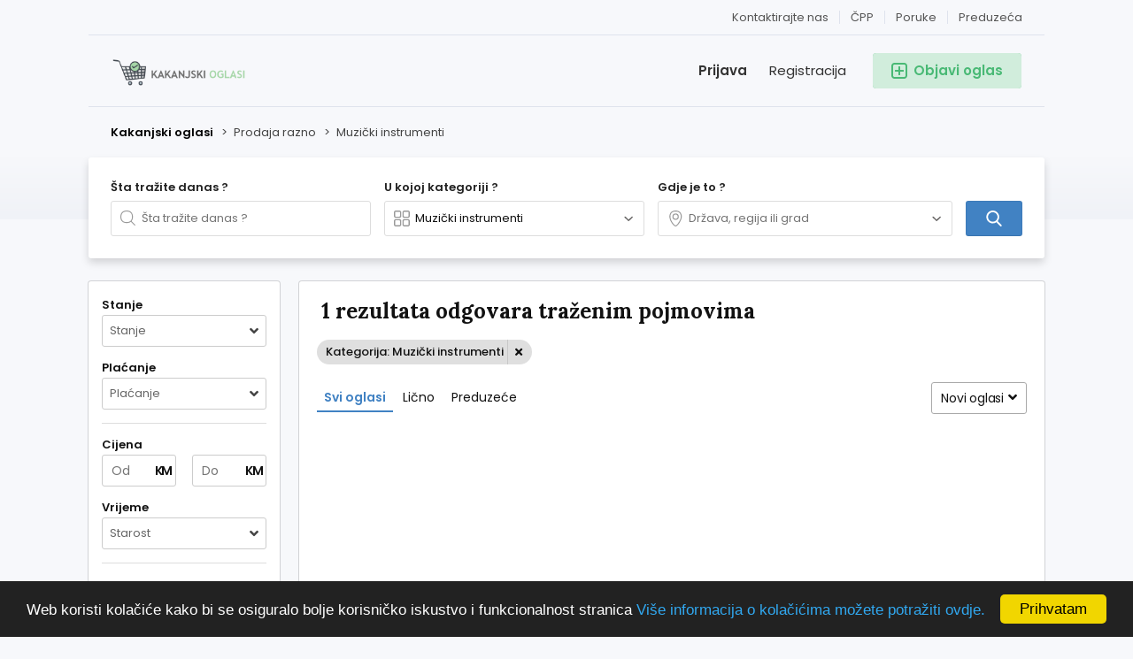

--- FILE ---
content_type: text/html; charset=UTF-8
request_url: https://kakanjskioglasi.com/prodaja-razno/muzicki-instrumenti
body_size: 24130
content:
<!DOCTYPE html PUBLIC "-//W3C//DTD XHTML 1.0 Transitional//EN" "http://www.w3.org/TR/xhtml1/DTD/xhtml1-transitional.dtd">
<html xmlns="http://www.w3.org/1999/xhtml" dir="ltr" lang="hr-HR">
<head>
  <meta http-equiv="Content-type" content="text/html; charset=utf-8" />
<title>Muzički instrumenti - Kakanjski Oglasi</title>
<meta name="title" content="Muzički instrumenti - Kakanjski Oglasi" />
<meta name="description" content="Muzički instrumenti Banja Luka, Nudim peer-to-peer kreditiranje, bez potrebe za bankovnim posrednikom. Uvjeti (iznos, trajanje i otplata) jasno su defin..." /><meta http-equiv="Pragma" content="no-cache">
<meta http-equiv="Cache-Control" content="no-cache" />
<meta http-equiv="Expires" content="Mon, 01 Jul 1970 00:00:00 GMT" />
<meta name="viewport" content="width=device-width, initial-scale=1.0, maximum-scale=1.0" />
<link rel="shortcut icon" type="image/x-icon" href="https://kakanjskioglasi.com/oc-content/themes/delta/images/favicons/favicon.ico" />
<link rel="icon" href="https://kakanjskioglasi.com/oc-content/themes/delta/images/favicons/favicon-16x16.png" sizes="16x16" type="image/png" />
<link rel="icon" href="https://kakanjskioglasi.com/oc-content/themes/delta/images/favicons/favicon-32x32.png" sizes="32x32" type="image/png" />
<link rel="apple-touch-icon" sizes="180x180" href="https://kakanjskioglasi.com/oc-content/themes/delta/images/favicons/apple-touch-icon.png">
<!--<link rel="mask-icon" href="https://kakanjskioglasi.com/oc-content/themes/delta/images/favicons/safari-pinned-tab.svg" color="#8bc72a">-->
<!--<meta name="theme-color" content="#8bc72a">-->
<style>
  .mbCl,footer .cl .lnk:hover,a.toggle-pass:hover,#search-sort .user-type a.active,#search-sort .user-type a:hover,header .right a:hover, header .right a.publish:hover, body a, body a:hover, .banner-theme#banner-theme.is-demo .myad {color:#4182c3;}
  .mbCl2 {color:#49b975;}
  .mbCl3,header .right a.actv,header .right a.actv svg, .filter .wrap .box h2.split {color:#ef404f;}
  .mbBg,a.mo-button,.swiper-pagination-bullets-dynamic .swiper-pagination-bullet-active-main,.pace .pace-progress,body #show-loan i, .im-body #uniform-undefined.frm-category,.frm-answer .frm-area .frm-buttons button,.paginate ul li span,#listing .data .connect-after a:hover,.paginate ul li a:hover,.blg-btn.blg-btn-primary,.bpr-prof .bpr-btn, .post-edit .price-wrap .selection a.active {background:#4182c3!important;color:#fff!important;}
  .mbBg2, .im-button-green, .main-data > .thumbs li.active, .main-data > .thumbs li:hover {background:#49b975!important;color:#fff!important;}
  .mbBg3,#mmenu a .circle,.user-top-menu > .umenu li.active a,#photos .qq-upload-button, .tabbernav li.tabberactive a,.frm-title-right a.frm-new-topic,.im-user-account-count, .simple-prod .switch-bars:not([data-count="1"]) .bar:hover:after {background:#ef404f!important;color:#fff!important;}
  .mbBgAf:after {background:#4182c3!important;}
  .mbBgActive.active {background:#4182c3!important;}
  .mbBg2Active.active {background:#49b975!important;}
  .mbBg3Active.active {background:#ef404f!important;}
   {background-color:#4182c3!important;}
  .mbBr,header .right a.publish:hover, #search-sort .list-grid a.active > div > span, .banner-theme#banner-theme.is-demo .myad {border-color:#4182c3!important;}
  .mbBr2, header .right a.publish:hover > span, #home-pub a.publish:hover > span, #search-pub .subscribe:hover > span {border-color:#49b975!important;}
  .mbBr3,.user-top-menu > .umenu li.active a {border-color:#ef404f!important;}
  #atr-search .atr-input-box input[type="checkbox"]:checked + label:before, #atr-search .atr-input-box input[type="radio"]:checked + label:before,#atr-form .atr-input-box input[type="checkbox"]:checked + label:before, #atr-form .atr-input-box input[type="radio"]:checked + label:before,.bpr-box-check input[type="checkbox"]:checked + label:before, #gdpr-check.styled .input-box-check input[type="checkbox"]:checked + label:before, .pol-input-box input[type="checkbox"]:checked + label:before, .pol-values:not(.pol-nm-star) .pol-input-box input[type="radio"]:checked + label:before {border-color:#4182c3!important;background-color:#4182c3!important;}
  #search-sort .user-type a.active, #search-sort .user-type a:hover {border-bottom-color:#4182c3!important;}
  .mbBr2Top {border-top-color:#49b975!important;}
  .mbBr3Top, body #fi_user_new_list {border-top-color:#ef404f!important;}
</style>

<script>
  var mbCl = '.mbCl,footer .cl .lnk:hover,a.toggle-pass:hover,#search-sort .user-type a.active,#search-sort .user-type a:hover,header .right a:hover, header .right a.publish:hover, body a, body a:hover, .banner-theme#banner-theme.is-demo .myad';
  var mbCl2 = '.mbCl2';
  var mbCl3 = '.mbCl3,header .right a.actv,header .right a.actv svg, .filter .wrap .box h2.split';
  var mbBg = '.mbBg,a.mo-button,.swiper-pagination-bullets-dynamic .swiper-pagination-bullet-active-main,.pace .pace-progress,body #show-loan i, .im-body #uniform-undefined.frm-category,.frm-answer .frm-area .frm-buttons button,.paginate ul li span,#listing .data .connect-after a:hover,.paginate ul li a:hover,.blg-btn.blg-btn-primary,.bpr-prof .bpr-btn, .post-edit .price-wrap .selection a.active';
  var mbBg2 = '.mbBg2, .im-button-green, .main-data > .thumbs li.active, .main-data > .thumbs li:hover';
  var mbBg3 = '.mbBg3,#mmenu a .circle,.user-top-menu > .umenu li.active a,#photos .qq-upload-button, .tabbernav li.tabberactive a,.frm-title-right a.frm-new-topic,.im-user-account-count, .simple-prod .switch-bars:not([data-count="1"]) .bar:hover:after';
  var mbBgAf= '.mbBgAf:after';
  var mbBgAc= '.mbBgActive.active';
  var mbBg2Ac= '.mbBg2Active.active';
  var mbBg3Ac= '.mbBg3Active.active';
  var mbBr= '.mbBr,header .right a.publish:hover, #search-sort .list-grid a.active > div > span, .banner-theme#banner-theme.is-demo .myad';
  var mbBr2= '';
  var mbBr3= '';
  var mbBrBg= '#atr-search .atr-input-box input[type="checkbox"]:checked + label:before, #atr-search .atr-input-box input[type="radio"]:checked + label:before,#atr-form .atr-input-box input[type="checkbox"]:checked + label:before, #atr-form .atr-input-box input[type="radio"]:checked + label:before,.bpr-box-check input[type="checkbox"]:checked + label:before, #gdpr-check.styled .input-box-check input[type="checkbox"]:checked + label:before, .pol-input-box input[type="checkbox"]:checked + label:before, .pol-values:not(.pol-nm-star) .pol-input-box input[type="radio"]:checked + label:before';
  var mbBrBt= '#search-sort .user-type a.active, #search-sort .user-type a:hover';
  var mbBr2Top= '.mbBr2Top';
  var mbBr3Top= '.mbBr3Top, body #fi_user_new_list';
</script>
<script type="text/javascript">
  var delCurrentLocale = 'Hrvatski (HR)';
  var fileDefaultText = 'Nije izabrana datoteka';
  var fileBtnText     = 'Izaberi fajl';
  var baseDir = "https://kakanjskioglasi.com/";
  var baseSearchUrl = 'https://kakanjskioglasi.com/pretraga';
  var baseAjaxUrl = 'https://kakanjskioglasi.com/?ajaxRequest=1';
  var baseAdminDir = 'https://kakanjskioglasi.com/oc-admin/index.php';
  var currentLocation = 'search';
  var currentSection = '';
  var adminLogged = '0';
  var delLazy = '0';
  var delMasonry = '0';
  var imgPreviewRatio= 1.333;
  var searchRewrite = '/pretraga';
  var ajaxSearch = '1';
  var ajaxForms = '1';
  var locationPick = '0';
  var delTitleNc = 'Kategoriju iznad ove nije moguće izabrati';
  var jqueryVersion = '1';
  var isRtl = false;
</script>
<link rel="preconnect" href="https://fonts.gstatic.com">
<link href="https://fonts.googleapis.com/css2?family=Lora:wght@700&family=Poppins:wght@300;400;500;600&display=swap" rel="stylesheet">
<meta name="generator" content="Osclass 8.3.0" />
<link href="https://kakanjskioglasi.com/oc-content/plugins/realestate_attributes/css/style.css" rel="stylesheet" type="text/css" /><meta name="viewport" content="width=device-width, initial-scale=1.0, maximum-scale=5.0">
<meta name="theme-color" content="#aac3e4">
<meta name="msapplication-TileColor" content="#aac3e4">
<link rel="shortcut icon" type="image/x-icon" href="https://kakanjskioglasi.com/oc-content/uploads/pwa/icons/favicon.ico">
<link rel="icon" type="image/png" sizes="16x16" href="https://kakanjskioglasi.com/oc-content/themes/epsilon/images/favicons/sample/favicon-16x16.png">
<link rel="icon" type="image/png" sizes="32x32" href="https://kakanjskioglasi.com/oc-content/themes/epsilon/images/favicons/sample/favicon-32x32.png">
<link rel="mask-icon" href="https://kakanjskioglasi.com/oc-content/uploads/pwa/icons/favicon.ico" color="#aac3e4">
<link rel="apple-touch-icon" sizes="180x180" href="https://kakanjskioglasi.com/oc-content/uploads/pwa/icons/favicon.ico">
<meta name="apple-mobile-web-app-title" content="Kakanjski Oglasi">
<meta name="application-name" content="Kakanjski Oglasi">
<link rel="manifest" href="https://kakanjskioglasi.com/manifest.webmanifest">
  
<script>
      
  
  window.addEventListener("load", () => {
    if("serviceWorker" in navigator) {
      navigator.serviceWorker.register("https://kakanjskioglasi.com/pwa-service-worker.js");
      
      pwaConsoleLog2('[PWA] Configuration - Cache name: pwa-osclass, Version: 2, Strategy: NOCACHE, Background sync: 1, Periodic sync: 1');

            
            
          } else {
      pwaConsoleLog2('[PWA] Service workers not supported by browser.');
    }
  });
  
    
  // Log to console based on preference
  async function pwaConsoleLog2(text) {
    if("1" == "1") {
      console.log(text);
    }
  }
</script>

<script>var imRqName="Your Name: This field is required, enter your name please.";var imDsName="Your Name: Name is too short, enter at least 3 characters.";var imRqEmail="Your Email: This field is required, enter your email please.";var imDsEmail="Your Email: Address your have entered is not in valid format.";var imRqTitle="Title: Please enter title of this converstation.";var imDsTitle="Title: Title is too short, enter at least 2 characters.";var imRqMessage="Message: This field is required, please enter your message.";var imDsMessage="Message: Enter at least 2 characters.";</script><script> var ccp = "https://kakanjskioglasi.com/"; </script><script type="text/javascript">window.cookieconsent_options = {"message":"Web koristi kolačiće kako bi se osiguralo bolje korisničko iskustvo i funkcionalnost stranica","dismiss":"Prihvatam","learnMore":"Više informacija o kolačićima možete potražiti ovdje.","link":"http://www.cookielaw.org/the-cookie-law","theme":"dark-bottom"};</script><link href="https://koglasi.b-cdn.net/oc-content/plugins/business_profile/css/user.css?v=20260114171833" rel="stylesheet" type="text/css" />
<link href="https://koglasi.b-cdn.net/oc-content/plugins/osclass_pay/css/tipped.css" rel="stylesheet" type="text/css" />
<link href="https://koglasi.b-cdn.net/oc-content/plugins/osclass_pay/css/user.css?v=20260114171833" rel="stylesheet" type="text/css" />
<link href="https://koglasi.b-cdn.net/oc-content/plugins/osclass_pay/css/admin_items.css" rel="stylesheet" type="text/css" />
<link href="https://koglasi.b-cdn.net/oc-content/plugins/instant_messenger/css/user.css?v=20260114051833" rel="stylesheet" type="text/css" />
<link href="https://koglasi.b-cdn.net/oc-content/plugins/faq/css/user.css?v=20260114171833" rel="stylesheet" type="text/css" />
<link href="https://koglasi.b-cdn.net/oc-content/themes/delta/css/style.css?v=20260114171833" rel="stylesheet" type="text/css" />
<link href="https://koglasi.b-cdn.net/oc-content/themes/delta/css/responsive.css?v=20260114171833" rel="stylesheet" type="text/css" />
<link href="https://cdnjs.cloudflare.com/ajax/libs/font-awesome/5.12.1/css/all.min.css" rel="stylesheet" type="text/css" />
<link href="https://koglasi.b-cdn.net/oc-content/themes/delta/css/jquery-ui.min.css" rel="stylesheet" type="text/css" />
<script type="text/javascript" src="https://koglasi.b-cdn.net/oc-includes/osclass/assets/js/jquery.min.js"></script>
<script type="text/javascript" src="https://koglasi.b-cdn.net/oc-content/plugins/business_profile/js/user.js?v=20260114171833"></script>
<script type="text/javascript" src="https://koglasi.b-cdn.net/oc-content/plugins/osclass_pay/js/tipped.js"></script>
<script type="text/javascript" src="https://koglasi.b-cdn.net/oc-content/plugins/osclass_pay/js/user.js?v=20260114171833"></script>
<script type="text/javascript" src="https://koglasi.b-cdn.net/oc-includes/osclass/assets/js/jquery.validate.min.js"></script>
<script type="text/javascript" src="https://koglasi.b-cdn.net/oc-content/plugins/faq/js/user.js?v=20260114171833"></script>
<script type="text/javascript" src="https://koglasi.b-cdn.net/oc-content/plugins/cookie_consent/js/cookie_consent.min.js"></script>
<script type="text/javascript" src="https://koglasi.b-cdn.net/oc-includes/osclass/assets/js/date.js"></script>
<script type="text/javascript" src="https://koglasi.b-cdn.net/oc-includes/osclass/assets/js/jquery-ui.min.js"></script>
<script type="text/javascript" src="https://koglasi.b-cdn.net/oc-content/themes/delta/js/global.js?v=20260114171833"></script>
      <meta name="robots" content="index, follow" />
    <meta name="googlebot" content="index, follow" />
  </head>

<body id="body-search" class="">

<header>
  <div class="inside">
    <div class="relative1">
      
              <a class="company" href="https://kakanjskioglasi.com/companies">Preduzeća</a>
      
      
            
              <a href="https://kakanjskioglasi.com/im-threads">
          <span>Poruke</span>
        
                  
        </a>
            
              <a href="https://kakanjskioglasi.com/faq/">ČPP</a>
              
      <a href="https://kakanjskioglasi.com/kontakt">Kontaktirajte nas</a>

    </div>
    
    <div class="relative2">
      <div class="left">
        <div class="logo">
          <a href="https://kakanjskioglasi.com/"><img src="https://koglasi.b-cdn.net/oc-content/themes/delta/images/default-logo.jpg" alt="Kakanjski Oglasi"/></a>
        </div>
      </div>


      <div class="right isDesktop isTablet">
        <a class="publish btn mbBg2 isDesktop isTablet" href="https://kakanjskioglasi.com/oglas/novi">
          <span class="mbCl2">
            <svg version="1.1" widt="18px" height="18px" fill="#49b975" xmlns="http://www.w3.org/2000/svg" xmlns:xlink="http://www.w3.org/1999/xlink" x="0px" y="0px" viewBox="0 0 328.911 328.911" style="enable-background:new 0 0 328.911 328.911;" xml:space="preserve"> <g> <g> <path d="M310.199,18.71C297.735,6.242,282.65,0.007,264.951,0.007H63.954c-17.703,0-32.79,6.235-45.253,18.704 C6.235,31.177,0,46.261,0,63.96v200.991c0,17.515,6.232,32.552,18.701,45.11c12.467,12.566,27.553,18.843,45.253,18.843h201.004 c17.699,0,32.777-6.276,45.248-18.843c12.47-12.559,18.705-27.596,18.705-45.11V63.96 C328.911,46.261,322.666,31.177,310.199,18.71z M292.362,264.96c0,7.614-2.673,14.089-8.001,19.414 c-5.324,5.332-11.799,7.994-19.41,7.994H63.954c-7.614,0-14.082-2.662-19.414-7.994c-5.33-5.325-7.992-11.8-7.992-19.414V63.965 c0-7.613,2.662-14.086,7.992-19.414c5.327-5.327,11.8-7.994,19.414-7.994h201.004c7.61,0,14.086,2.663,19.41,7.994 c5.325,5.328,7.994,11.801,7.994,19.414V264.96z"/> <path d="M246.683,146.189H182.73V82.236c0-2.667-0.855-4.854-2.573-6.567c-1.704-1.714-3.895-2.568-6.564-2.568h-18.271 c-2.667,0-4.854,0.854-6.567,2.568c-1.714,1.713-2.568,3.903-2.568,6.567v63.954H82.233c-2.664,0-4.857,0.855-6.567,2.568 c-1.711,1.713-2.568,3.903-2.568,6.567v18.271c0,2.666,0.854,4.855,2.568,6.563c1.712,1.708,3.903,2.57,6.567,2.57h63.954v63.953 c0,2.666,0.854,4.855,2.568,6.563c1.713,1.711,3.903,2.566,6.567,2.566h18.271c2.67,0,4.86-0.855,6.564-2.566 c1.718-1.708,2.573-3.897,2.573-6.563V182.73h63.953c2.662,0,4.853-0.862,6.563-2.57c1.712-1.708,2.563-3.897,2.563-6.563v-18.271 c0-2.664-0.852-4.857-2.563-6.567C251.536,147.048,249.345,146.189,246.683,146.189z"/> </g> </g> </svg>
            <span>Objavi oglas</span>
          </span>
        </a>
        
                  <a class="register" href="https://kakanjskioglasi.com/korisnik/registracija">Registracija</a>
          <a class="login" href="https://kakanjskioglasi.com/oglas/prijava">Prijava</a>
              </div>
    </div>
  </div>
</header>


<section class="content loc-search sec-default">


<div class="flash-box">
  <div class="flash-wrap">
      </div>
</div>


<div class="widget" data-id="1" data-location="header" data-kind="html"><p>
<script src="https://cdn.ampproject.org/v0/amp-ad-0.1.js"></script>
</p></div>
  <div id="bread">
    <div class="inside">
      <div class="wrap">
                
        <div class="bread-text"><ul class="breadcrumb" itemscope itemtype="http://schema.org/BreadcrumbList"><meta itemprop="name" content="Breadcrumb"/>
<li itemscope itemprop="itemListElement" itemtype="http://schema.org/ListItem" class="first-child" ><a href="https://kakanjskioglasi.com/" itemprop="item"><span itemprop="name">Kakanjski oglasi</span></a><meta itemprop="position" content="1" /></li>

<li itemscope itemprop="itemListElement" itemtype="http://schema.org/ListItem" > > <a href="https://kakanjskioglasi.com/prodaja-razno" itemprop="item"><span itemprop="name">Prodaja razno</span></a><meta itemprop="position" content="2" /></li>

<li itemscope itemprop="itemListElement" itemtype="http://schema.org/ListItem" class="last-child" > > <span itemprop="name">Muzički instrumenti</span><meta itemprop="position" content="3" /></li>
</ul>
</div>
        
                
      </div>
    </div>
  </div>

  <div id="home-search">
    <div class="inside">

      <div class="box">
        <div class="wrap">
          <form action="https://kakanjskioglasi.com/index.php" method="GET" class="nocsrf" id="home-form" >
            <input type="hidden" name="page" value="search" />
            <input type="hidden" name="sCategory" id="sCategory" value="muzicki-instrumenti"/>
            <input type="hidden" name="sCountry" id="sCountry" value=""/>
            <input type="hidden" name="sRegion" id="sRegion" value=""/>
            <input type="hidden" name="sCity" id="sCity" value=""/>

            <div class="col c1">
              <strong>Šta tražite danas ?</strong>

              <div id="query-picker" class="query-picker">
                <svg viewBox="0 0 32 32" color="#999" height="18px" width="18px"><defs><path id="mbIconSearch" d="M12.618 23.318c-6.9 0-10.7-3.8-10.7-10.7 0-6.9 3.8-10.7 10.7-10.7 6.9 0 10.7 3.8 10.7 10.7 0 3.458-.923 6.134-2.745 7.955-1.821 1.822-4.497 2.745-7.955 2.745zm17.491 5.726l-7.677-7.678c1.854-2.155 2.804-5.087 2.804-8.748C25.236 4.6 20.636 0 12.618 0S0 4.6 0 12.618c0 8.019 4.6 12.618 12.618 12.618 3.485 0 6.317-.85 8.44-2.531l7.696 7.695 1.355-1.356z"></path></defs><use fill="currentColor" xlink:href="#mbIconSearch" fill-rule="evenodd"></use></svg>
                <input type="text" name="sPattern" class="pattern" placeholder="Šta tražite danas ?" value="" autocomplete="off"/>

                <div class="shower-wrap">
                  <div class="shower"></div>
                </div>

                <div class="loader"></div>
              </div>
            </div>


            <div class="col c2">
              <strong>U kojoj kategoriji ?</strong>
              
              
              <div id="category-picker" class="cat-picker">
                <div class="mini-box">
                  <svg class="svg-left" fill="#999" width="18px" height="18px" version="1.1" xmlns="http://www.w3.org/2000/svg" xmlns:xlink="http://www.w3.org/1999/xlink" x="0px" y="0px" viewBox="0 0 512 512" style="enable-background:new 0 0 512 512;" xml:space="preserve"> <g> <g> <path d="M176.792,0H59.208C26.561,0,0,26.561,0,59.208v117.584C0,209.439,26.561,236,59.208,236h117.584 C209.439,236,236,209.439,236,176.792V59.208C236,26.561,209.439,0,176.792,0z M196,176.792c0,10.591-8.617,19.208-19.208,19.208 H59.208C48.617,196,40,187.383,40,176.792V59.208C40,48.617,48.617,40,59.208,40h117.584C187.383,40,196,48.617,196,59.208 V176.792z"/> </g> </g> <g> <g> <path d="M452,0H336c-33.084,0-60,26.916-60,60v116c0,33.084,26.916,60,60,60h116c33.084,0,60-26.916,60-60V60 C512,26.916,485.084,0,452,0z M472,176c0,11.028-8.972,20-20,20H336c-11.028,0-20-8.972-20-20V60c0-11.028,8.972-20,20-20h116 c11.028,0,20,8.972,20,20V176z"/> </g> </g> <g> <g> <path d="M176.792,276H59.208C26.561,276,0,302.561,0,335.208v117.584C0,485.439,26.561,512,59.208,512h117.584 C209.439,512,236,485.439,236,452.792V335.208C236,302.561,209.439,276,176.792,276z M196,452.792 c0,10.591-8.617,19.208-19.208,19.208H59.208C48.617,472,40,463.383,40,452.792V335.208C40,324.617,48.617,316,59.208,316h117.584 c10.591,0,19.208,8.617,19.208,19.208V452.792z"/> </g> </g> <g> <g> <path d="M452,276H336c-33.084,0-60,26.916-60,60v116c0,33.084,26.916,60,60,60h116c33.084,0,60-26.916,60-60V336 C512,302.916,485.084,276,452,276z M472,452c0,11.028-8.972,20-20,20H336c-11.028,0-20-8.972-20-20V336c0-11.028,8.972-20,20-20 h116c11.028,0,20,8.972,20,20V452z"/> </g> </g> </svg>
                  <input type="text" class="term2 category" readonly placeholder="Sve kategorije" value="Muzički instrumenti" autocomplete="off" />
                  <svg class="svg-right" viewBox="0 0 32 32" color="#696766" width="12px" height="12px"><defs><path id="mbIconAngle" d="M12.147 25.2c-.462 0-.926-.185-1.285-.556L.57 14.024A2.05 2.05 0 010 12.586c0-.543.206-1.061.571-1.436L10.864.553a1.765 1.765 0 012.62.06c.71.795.683 2.057-.055 2.817l-8.9 9.16 8.902 9.183c.738.76.761 2.024.052 2.815a1.78 1.78 0 01-1.336.612"></path></defs><use fill="currentColor" transform="matrix(0 -1 -1 0 29 24)" xlink:href="#mbIconAngle" fill-rule="evenodd"></use></svg>
                </div>
                
                <div class="shower-wrap">
                  <div class="shower" id="shower">
                  </div>
                </div>

                <div class="loader"></div>
              </div>
            </div>
            
            <div class="col cx isMobile">
              <a href="#" class="btn mbBg3 filter-button">
                <svg xmlns="http://www.w3.org/2000/svg" viewBox="0 0 448 512" width="20px" height="20px"><path fill="currentColor" d="M400 32H48C21.5 32 0 53.5 0 80v352c0 26.5 21.5 48 48 48h352c26.5 0 48-21.5 48-48V80c0-26.5-21.5-48-48-48zm16 400c0 8.8-7.2 16-16 16H48c-8.8 0-16-7.2-16-16V80c0-8.8 7.2-16 16-16h352c8.8 0 16 7.2 16 16v352zm-92-272H224v-40c0-13.2-10.8-24-24-24h-48c-13.2 0-24 10.8-24 24v40H92c-6.6 0-12 5.4-12 12v8c0 6.6 5.4 12 12 12h36v40c0 13.2 10.8 24 24 24h48c13.2 0 24-10.8 24-24v-40h100c6.6 0 12-5.4 12-12v-8c0-6.6-5.4-12-12-12zm-132 64h-32v-96h32v96zm148 96h-20v-40c0-13.2-10.8-24-24-24h-48c-13.2 0-24 10.8-24 24v40H108c-6.6 0-12 5.4-12 12v8c0 6.6 5.4 12 12 12h116v40c0 13.2 10.8 24 24 24h48c13.2 0 24-10.8 24-24v-40h20c6.6 0 12-5.4 12-12v-8c0-6.6-5.4-12-12-12zm-52 64h-32v-96h32v96z" class=""></path></svg>
                <span>Filteri</span>
              </a>
            </div>
            
            <div class="col c3">
              <strong>Gdje je to ?</strong>

              <div id="location-picker" class="loc-picker ctr-one">
                <div class="mini-box">
                  <svg class="svg-left" viewBox="0 0 32 32" color="#999" width="18px" height="18px"><defs><path id="mbIconMarker" d="M13.457 0c7.918 0 12.457 4.541 12.457 12.457C25.915 19.928 17.53 32 13.457 32 9.168 32 1 20.317 1 12.457 1 4.541 5.541 0 13.457 0zm0 30c2.44 0 10.457-10.658 10.457-17.543C23.915 5.616 20.299 2 13.457 2 6.617 2 3 5.616 3 12.457 3 19.649 10.802 30 13.457 30zm0-13.309a4.38 4.38 0 01-4.375-4.375 4.38 4.38 0 014.375-4.376 4.38 4.38 0 014.375 4.376 4.38 4.38 0 01-4.375 4.375zm0-10.75a6.382 6.382 0 00-6.375 6.375 6.382 6.382 0 006.375 6.375 6.382 6.382 0 006.375-6.375 6.382 6.382 0 00-6.375-6.376"></path></defs><use fill="currentColor" xlink:href="#mbIconMarker" fill-rule="evenodd" transform="translate(3)"></use></svg>
                  <input type="text" class="term location" placeholder="Država, regija ili grad" value="" autocomplete="off" />
                  <svg class="svg-right" viewBox="0 0 32 32" color="#696766" width="12px" height="12px"><defs><path id="mbIconAngle" d="M12.147 25.2c-.462 0-.926-.185-1.285-.556L.57 14.024A2.05 2.05 0 010 12.586c0-.543.206-1.061.571-1.436L10.864.553a1.765 1.765 0 012.62.06c.71.795.683 2.057-.055 2.817l-8.9 9.16 8.902 9.183c.738.76.761 2.024.052 2.815a1.78 1.78 0 01-1.336.612"></path></defs><use fill="currentColor" transform="matrix(0 -1 -1 0 29 24)" xlink:href="#mbIconAngle" fill-rule="evenodd"></use></svg>
                </div>
                
                <div class="shower-wrap">
                  <div class="shower" id="shower">
                    <div class="option region init" data-country="BA" data-region="5230000" data-city="5204590" data-code="city5204590" title="Srpska" id="5204590"><strong>Balatun</strong></div><div class="option region init" data-country="BA" data-region="5230000" data-city="5204541" data-code="city5204541" title="Srpska" id="5204541"><strong>Banja Luka</strong></div><div class="option region init" data-country="BA" data-region="5229999" data-city="5204520" data-code="city5204520" title="Federation of B&H" id="5204520"><strong>Banovići</strong></div><div class="option region init" data-country="BA" data-region="5229999" data-city="5262877" data-code="city5262877" title="Federation of B&H" id="5262877"><strong>Barice</strong></div><div class="option region init" data-country="BA" data-region="5229999" data-city="5204222" data-code="city5204222" title="Federation of B&H" id="5204222"><strong>Bihać</strong></div><div class="option region init" data-country="BA" data-region="5229999" data-city="5344788" data-code="city5344788" title="Federation of B&H" id="5344788"><strong>Bijela</strong></div><div class="option region init" data-country="BA" data-region="5230000" data-city="5204186" data-code="city5204186" title="Srpska" id="5204186"><strong>Bijeljina</strong></div><div class="option region init" data-country="BA" data-region="5229999" data-city="5204168" data-code="city5204168" title="Federation of B&H" id="5204168"><strong>Bila</strong></div><div class="option region init" data-country="BA" data-region="5230000" data-city="5204161" data-code="city5204161" title="Srpska" id="5204161"><strong>Bileća</strong></div><div class="option region init" data-country="BA" data-region="5229999" data-city="5203970" data-code="city5203970" title="Federation of B&H" id="5203970"><strong>Blagaj</strong></div><div class="option region init" data-country="BA" data-region="5230000" data-city="5203950" data-code="city5203950" title="Srpska" id="5203950"><strong>Blatnica</strong></div><div class="option region init" data-country="BA" data-region="5229999" data-city="5203653" data-code="city5203653" title="Federation of B&H" id="5203653"><strong>Bosanska Krupa</strong></div><div class="option region init" data-country="BA" data-region="5229999" data-city="5203644" data-code="city5203644" title="Federation of B&H" id="5203644"><strong>Bosansko Grahovo</strong></div><div class="option region init" data-country="BA" data-region="5230000" data-city="5203533" data-code="city5203533" title="Srpska" id="5203533"><strong>Bratunac</strong></div><div class="option region init" data-country="BA" data-region="5294903" data-city="5203521" data-code="city5203521" title="Brčko" id="5203521"><strong>Brčko</strong></div><div class="option region init" data-country="BA" data-region="5294903" data-city="5203280" data-code="city5203280" title="Brčko" id="5203280"><strong>Brka</strong></div><div class="option region init" data-country="BA" data-region="5230000" data-city="5203651" data-code="city5203651" title="Srpska" id="5203651"><strong>Brod</strong></div><div class="option region init" data-country="BA" data-region="5230000" data-city="5337472" data-code="city5337472" title="Srpska" id="5337472"><strong>Brodac-Gornji</strong></div><div class="option region init" data-country="BA" data-region="5230000" data-city="5203227" data-code="city5203227" title="Srpska" id="5203227"><strong>Bronzani Majdan</strong></div><div class="option region init" data-country="BA" data-region="5229999" data-city="5203099" data-code="city5203099" title="Federation of B&H" id="5203099"><strong>Bugojno</strong></div><div class="option region init" data-country="BA" data-region="5229999" data-city="14070019" data-code="city14070019" title="Federation of B&H" id="14070019"><strong>Buljetova Luka</strong></div><div class="option region init" data-country="BA" data-region="5229999" data-city="5202955" data-code="city5202955" title="Federation of B&H" id="5202955"><strong>Busovača</strong></div><div class="option region init" data-country="BA" data-region="5229999" data-city="5202935" data-code="city5202935" title="Federation of B&H" id="5202935"><strong>Bužim</strong></div><div class="option region init" data-country="BA" data-region="5230000" data-city="5202895" data-code="city5202895" title="Srpska" id="5202895"><strong>Čajniče</strong></div><div class="option region init" data-country="BA" data-region="5229999" data-city="5202873" data-code="city5202873" title="Federation of B&H" id="5202873"><strong>Čapljina</strong></div><div class="option region init" data-country="BA" data-region="5229999" data-city="5202822" data-code="city5202822" title="Federation of B&H" id="5202822"><strong>Cazin</strong></div><div class="option region init" data-country="BA" data-region="5230000" data-city="5202817" data-code="city5202817" title="Srpska" id="5202817"><strong>Čečava</strong></div><div class="option region init" data-country="BA" data-region="5230000" data-city="5247554" data-code="city5247554" title="Srpska" id="5247554"><strong>Čelinac</strong></div><div class="option region init" data-country="BA" data-region="5229999" data-city="5202589" data-code="city5202589" title="Federation of B&H" id="5202589"><strong>Cim</strong></div><div class="option region init" data-country="BA" data-region="5229999" data-city="5202564" data-code="city5202564" title="Federation of B&H" id="5202564"><strong>Čitluk</strong></div><div class="option region init" data-country="BA" data-region="5229999" data-city="5259075" data-code="city5259075" title="Federation of B&H" id="5259075"><strong>Ćoralići</strong></div><div class="option region init" data-country="BA" data-region="5229999" data-city="5262021" data-code="city5262021" title="Federation of B&H" id="5262021"><strong>Crnići</strong></div><div class="option region init" data-country="BA" data-region="5230000" data-city="5202081" data-code="city5202081" title="Srpska" id="5202081"><strong>Derventa</strong></div><div class="option region init" data-country="BA" data-region="5229999" data-city="5202014" data-code="city5202014" title="Federation of B&H" id="5202014"><strong>Divičani</strong></div><div class="option region init" data-country="BA" data-region="5230000" data-city="5201984" data-code="city5201984" title="Srpska" id="5201984"><strong>Doboj</strong></div><div class="option region init" data-country="BA" data-region="5229999" data-city="5201931" data-code="city5201931" title="Federation of B&H" id="5201931"><strong>Dobrinje</strong></div><div class="option region init" data-country="BA" data-region="5230000" data-city="5201928" data-code="city5201928" title="Srpska" id="5201928"><strong>Dobrljin</strong></div><div class="option region init" data-country="BA" data-region="5229999" data-city="5201697" data-code="city5201697" title="Federation of B&H" id="5201697"><strong>Donja Dubica</strong></div><div class="option region init" data-country="BA" data-region="5230000" data-city="5199701" data-code="city5199701" title="Srpska" id="5199701"><strong>Donja Gradina</strong></div><div class="option region init" data-country="BA" data-region="5229999" data-city="5201662" data-code="city5201662" title="Federation of B&H" id="5201662"><strong>Donja Mahala</strong></div><div class="option region init" data-country="BA" data-region="5229999" data-city="5201660" data-code="city5201660" title="Federation of B&H" id="5201660"><strong>Donja Međiđa</strong></div><div class="option region init" data-country="BA" data-region="5229999" data-city="5201376" data-code="city5201376" title="Federation of B&H" id="5201376"><strong>Donji Vakuf</strong></div><div class="option region init" data-country="BA" data-region="5229999" data-city="5283848" data-code="city5283848" title="Federation of B&H" id="5283848"><strong>Drežnica</strong></div><div class="option region init" data-country="BA" data-region="5229999" data-city="5201177" data-code="city5201177" title="Federation of B&H" id="5201177"><strong>Drinovci</strong></div><div class="option region init" data-country="BA" data-region="5229999" data-city="5201061" data-code="city5201061" title="Federation of B&H" id="5201061"><strong>Dubrave Donje</strong></div><div class="option region init" data-country="BA" data-region="5229999" data-city="5201060" data-code="city5201060" title="Federation of B&H" id="5201060"><strong>Dubrave Gornje</strong></div><div class="option region init" data-country="BA" data-region="5229999" data-city="5201057" data-code="city5201057" title="Federation of B&H" id="5201057"><strong>Dubravica</strong></div><div class="option region init" data-country="BA" data-region="5230000" data-city="5211537" data-code="city5211537" title="Srpska" id="5211537"><strong>Dvorovi</strong></div><div class="option region init" data-country="BA" data-region="5230000" data-city="5200837" data-code="city5200837" title="Srpska" id="5200837"><strong>Foča</strong></div><div class="option region init" data-country="BA" data-region="5229999" data-city="5200829" data-code="city5200829" title="Federation of B&H" id="5200829"><strong>Fojnica</strong></div><div class="option service empty-pick default" data-country="" data-region="" data-city="" data-code="" id=""><em>... i 50 više grad, unesite vaše grad ime da poboljšate rezultat</em></div>                  </div>
                </div>

                <div class="loader"></div>
              </div>
            </div>

            <div class="col c4">
              <strong>&nbsp;</strong>
              <button type="submit" class="btn mbBg">
                <svg fill="#fff" width="18px" height="18px" version="1.1" xmlns="http://www.w3.org/2000/svg" xmlns:xlink="http://www.w3.org/1999/xlink" x="0px" y="0px" viewBox="0 0 56.966 56.966" style="enable-background:new 0 0 56.966 56.966;" xml:space="preserve"> <path d="M55.146,51.887L41.588,37.786c3.486-4.144,5.396-9.358,5.396-14.786c0-12.682-10.318-23-23-23s-23,10.318-23,23 s10.318,23,23,23c4.761,0,9.298-1.436,13.177-4.162l13.661,14.208c0.571,0.593,1.339,0.92,2.162,0.92 c0.779,0,1.518-0.297,2.079-0.837C56.255,54.982,56.293,53.08,55.146,51.887z M23.984,6c9.374,0,17,7.626,17,17s-7.626,17-17,17 s-17-7.626-17-17S14.61,6,23.984,6z"/> </svg>
                <span class="isMobile">Pretraga</span>
              </button>
            </div>

          </form>
        </div>
      </div>
    </div>
  </div>
  

  <div class="xmodal category" style="display:none;">
    <div class="xclose"><svg height="329pt" viewBox="0 0 329.26933 329" width="329pt" xmlns="http://www.w3.org/2000/svg"><path d="m194.800781 164.769531 128.210938-128.214843c8.34375-8.339844 8.34375-21.824219 0-30.164063-8.339844-8.339844-21.824219-8.339844-30.164063 0l-128.214844 128.214844-128.210937-128.214844c-8.34375-8.339844-21.824219-8.339844-30.164063 0-8.34375 8.339844-8.34375 21.824219 0 30.164063l128.210938 128.214843-128.210938 128.214844c-8.34375 8.339844-8.34375 21.824219 0 30.164063 4.15625 4.160156 9.621094 6.25 15.082032 6.25 5.460937 0 10.921875-2.089844 15.082031-6.25l128.210937-128.214844 128.214844 128.214844c4.160156 4.160156 9.621094 6.25 15.082032 6.25 5.460937 0 10.921874-2.089844 15.082031-6.25 8.34375-8.339844 8.34375-21.824219 0-30.164063zm0 0"/></svg></div>
    
    <div id="cat-box" class="xcontent">
      <div class="side">
        <div class="wrap">
                                     
            <a href="https://kakanjskioglasi.com/nekretnine" class="cat1 active" data-id="3">
              <h3>Nekretnine</h3>
              <span style="background:#009688;"></span>
            </a>
                           
            <a href="https://kakanjskioglasi.com/vozila" class="cat1" data-id="2">
              <h3>Vozila</h3>
              <span style="background:#00BCD4;"></span>
            </a>
                           
            <a href="https://kakanjskioglasi.com/prodaja-razno" class="cat1" data-id="1">
              <h3>Prodaja razno</h3>
              <span style="background:#F44336;"></span>
            </a>
                           
            <a href="https://kakanjskioglasi.com/moj-dom" class="cat1" data-id="4">
              <h3>Moj dom</h3>
              <span style="background:#FDE74C;"></span>
            </a>
                           
            <a href="https://kakanjskioglasi.com/servisi-i-usluge" class="cat1" data-id="5">
              <h3>Servisi i usluge</h3>
              <span style="background:#8BC34A;"></span>
            </a>
                           
            <a href="https://kakanjskioglasi.com/mobilni-uredaji" class="cat1" data-id="6">
              <h3>Mobilni uređaji</h3>
              <span style="background:#D32F2F;"></span>
            </a>
                           
            <a href="https://kakanjskioglasi.com/tehnika" class="cat1" data-id="97">
              <h3>Tehnika</h3>
              <span style="background:#F44336;"></span>
            </a>
                           
            <a href="https://kakanjskioglasi.com/racunari-i-laptopi" class="cat1" data-id="100">
              <h3>Računari i Laptopi</h3>
              <span style="background:#F44336;"></span>
            </a>
                           
            <a href="https://kakanjskioglasi.com/odjeca-i-obuca" class="cat1" data-id="7">
              <h3>Odjeća i obuća</h3>
              <span style="background:#2196F3;"></span>
            </a>
                           
            <a href="https://kakanjskioglasi.com/nakit-i-satovi" class="cat1" data-id="104">
              <h3>Nakit i satovi</h3>
              <span style="background:#F44336;"></span>
            </a>
                           
            <a href="https://kakanjskioglasi.com/posao" class="cat1" data-id="8">
              <h3>Posao</h3>
              <span style="background:#777;"></span>
            </a>
                  </div>
        
                <a href="https://kakanjskioglasi.com/pretraga" class="allcat">Pretraga u svim kategorijama</a>
      </div>
      
      <div class="box">
                             
          <a href="https://kakanjskioglasi.com/nekretnine" class="cat1" data-id="3" data-color="#009688">
            <div>
                              <img src="https://koglasi.b-cdn.net/oc-content/themes/delta/images/small_cat/3.png" />
                          </div>

            <h3>Nekretnine</h3>
          </a>
          
          <div class="sub-box">
                                        <div class="link"><a href="https://kakanjskioglasi.com/nekretnine/stanovi" class="cat2" data-id="38">Stanovi</a></div>
                                        <div class="link"><a href="https://kakanjskioglasi.com/nekretnine/kuce" class="cat2" data-id="39">Kuće</a></div>
                                        <div class="link"><a href="https://kakanjskioglasi.com/nekretnine/vikendice" class="cat2" data-id="40">Vikendice</a></div>
                                        <div class="link"><a href="https://kakanjskioglasi.com/nekretnine/poslovni-prostori" class="cat2" data-id="110">Poslovni prostori</a></div>
                                        <div class="link"><a href="https://kakanjskioglasi.com/nekretnine/garaze" class="cat2" data-id="41">Garaže</a></div>
                                        <div class="link"><a href="https://kakanjskioglasi.com/nekretnine/apartmani" class="cat2" data-id="108">Apartmani</a></div>
                                        <div class="link"><a href="https://kakanjskioglasi.com/nekretnine/sobe" class="cat2" data-id="107">Sobe</a></div>
                                        <div class="link"><a href="https://kakanjskioglasi.com/nekretnine/zemljiste" class="cat2" data-id="42">Zemljište</a></div>
                      </div>
                     
          <a href="https://kakanjskioglasi.com/vozila" class="cat1" data-id="2" data-color="#00BCD4">
            <div>
                              <img src="https://koglasi.b-cdn.net/oc-content/themes/delta/images/small_cat/2.png" />
                          </div>

            <h3>Vozila</h3>
          </a>
          
          <div class="sub-box">
                                        <div class="link"><a href="https://kakanjskioglasi.com/vozila/automobili" class="cat2" data-id="31">Automobili</a></div>
                                        <div class="link"><a href="https://kakanjskioglasi.com/vozila/dijelovi-i-oprema" class="cat2" data-id="32">Dijelovi i oprema</a></div>
                                        <div class="link"><a href="https://kakanjskioglasi.com/vozila/motocikli" class="cat2" data-id="33">Motocikli</a></div>
                                        <div class="link"><a href="https://kakanjskioglasi.com/vozila/teretna-vozila" class="cat2" data-id="34">Teretna vozila</a></div>
                                        <div class="link"><a href="https://kakanjskioglasi.com/vozila/bicikl" class="cat2" data-id="35">Bicikl</a></div>
                                        <div class="link"><a href="https://kakanjskioglasi.com/vozila/prikolice" class="cat2" data-id="36">Prikolice</a></div>
                                        <div class="link"><a href="https://kakanjskioglasi.com/vozila/traktori" class="cat2" data-id="37">Traktori</a></div>
                      </div>
                     
          <a href="https://kakanjskioglasi.com/prodaja-razno" class="cat1" data-id="1" data-color="#F44336">
            <div>
                              <img src="https://koglasi.b-cdn.net/oc-content/themes/delta/images/small_cat/1.png" />
                          </div>

            <h3>Prodaja razno</h3>
          </a>
          
          <div class="sub-box">
                                        <div class="link"><a href="https://kakanjskioglasi.com/prodaja-razno/zivotinje" class="cat2" data-id="9">Životinje</a></div>
                                        <div class="link"><a href="https://kakanjskioglasi.com/prodaja-razno/literatura" class="cat2" data-id="11">Literatura</a></div>
                                        <div class="link"><a href="https://kakanjskioglasi.com/prodaja-razno/gradevinarstvo" class="cat2" data-id="12">Građevinarstvo</a></div>
                                        <div class="link"><a href="https://kakanjskioglasi.com/prodaja-razno/biznis-i-industrija" class="cat2" data-id="13">Biznis i industrija</a></div>
                                        <div class="link"><a href="https://kakanjskioglasi.com/prodaja-razno/skije-i-skijaska-oprema" class="cat2" data-id="14">Skije i skijaška oprema</a></div>
                                        <div class="link"><a href="https://kakanjskioglasi.com/prodaja-razno/voce-i-povrce" class="cat2" data-id="15">Voće i povrće</a></div>
                                        <div class="link"><a href="https://kakanjskioglasi.com/prodaja-razno/konzole" class="cat2" data-id="16">Konzole</a></div>
                                        <div class="link"><a href="https://kakanjskioglasi.com/prodaja-razno/kompjuteri" class="cat2" data-id="17">Kompjuteri</a></div>
                                        <div class="link"><a href="https://kakanjskioglasi.com/prodaja-razno/muzicki-instrumenti" class="cat2" data-id="18">Muzički instrumenti</a></div>
                                        <div class="link"><a href="https://kakanjskioglasi.com/prodaja-razno/sportska-oprema" class="cat2" data-id="19">Sportska oprema</a></div>
                                        <div class="link"><a href="https://kakanjskioglasi.com/prodaja-razno/ljepota-i-zdravlje" class="cat2" data-id="20">Ljepota i zdravlje</a></div>
                                        <div class="link"><a href="https://kakanjskioglasi.com/prodaja-razno/ostalo_4" class="cat2" data-id="29">Ostalo</a></div>
                      </div>
                     
          <a href="https://kakanjskioglasi.com/moj-dom" class="cat1" data-id="4" data-color="#FDE74C">
            <div>
                              <img src="https://koglasi.b-cdn.net/oc-content/themes/delta/images/small_cat/4.png" />
                          </div>

            <h3>Moj dom</h3>
          </a>
          
          <div class="sub-box">
                                        <div class="link"><a href="https://kakanjskioglasi.com/moj-dom/namjestaj" class="cat2" data-id="43">Namještaj</a></div>
                                        <div class="link"><a href="https://kakanjskioglasi.com/moj-dom/kupatilo" class="cat2" data-id="44">Kupatilo</a></div>
                                        <div class="link"><a href="https://kakanjskioglasi.com/moj-dom/cilimi-tepisi-etisoni" class="cat2" data-id="109">Ćilimi, tepisi, etisoni</a></div>
                                        <div class="link"><a href="https://kakanjskioglasi.com/moj-dom/kuhinja" class="cat2" data-id="45">Kuhinja</a></div>
                                        <div class="link"><a href="https://kakanjskioglasi.com/moj-dom/grijanje-i-hladenje" class="cat2" data-id="47">Grijanje i hlađenje</a></div>
                                        <div class="link"><a href="https://kakanjskioglasi.com/moj-dom/stolarija" class="cat2" data-id="48">Stolarija</a></div>
                                        <div class="link"><a href="https://kakanjskioglasi.com/moj-dom/vodoinstalacija" class="cat2" data-id="49">Vodoinstalacija</a></div>
                                        <div class="link"><a href="https://kakanjskioglasi.com/moj-dom/rasvjeta" class="cat2" data-id="50">Rasvjeta</a></div>
                                        <div class="link"><a href="https://kakanjskioglasi.com/moj-dom/ostalo" class="cat2" data-id="51">Ostalo</a></div>
                      </div>
                     
          <a href="https://kakanjskioglasi.com/servisi-i-usluge" class="cat1" data-id="5" data-color="#8BC34A">
            <div>
                              <img src="https://koglasi.b-cdn.net/oc-content/themes/delta/images/small_cat/5.png" />
                          </div>

            <h3>Servisi i usluge</h3>
          </a>
          
          <div class="sub-box">
                                        <div class="link"><a href="https://kakanjskioglasi.com/servisi-i-usluge/nudim-usluge-i-servis" class="cat2" data-id="96">Nudim usluge i servis</a></div>
                                        <div class="link"><a href="https://kakanjskioglasi.com/servisi-i-usluge/potrazujem-usluge-i-servis" class="cat2" data-id="52">Potražujem usluge i servis</a></div>
                                        <div class="link"><a href="https://kakanjskioglasi.com/servisi-i-usluge/ostalo_1" class="cat2" data-id="62">Ostalo</a></div>
                      </div>
                     
          <a href="https://kakanjskioglasi.com/mobilni-uredaji" class="cat1" data-id="6" data-color="#D32F2F">
            <div>
                              <img src="https://koglasi.b-cdn.net/oc-content/themes/delta/images/small_cat/6.png" />
                          </div>

            <h3>Mobilni uređaji</h3>
          </a>
          
          <div class="sub-box">
                                        <div class="link"><a href="https://kakanjskioglasi.com/mobilni-uredaji/mobiteli" class="cat2" data-id="63">Mobiteli</a></div>
                                        <div class="link"><a href="https://kakanjskioglasi.com/mobilni-uredaji/tableti" class="cat2" data-id="64">Tableti</a></div>
                                        <div class="link"><a href="https://kakanjskioglasi.com/mobilni-uredaji/dijelovi-i-oprema_1" class="cat2" data-id="65">Dijelovi i oprema</a></div>
                                        <div class="link"><a href="https://kakanjskioglasi.com/mobilni-uredaji/bluetooth-uredaji" class="cat2" data-id="66">Bluetooth uređaji</a></div>
                                        <div class="link"><a href="https://kakanjskioglasi.com/mobilni-uredaji/ostalo_2" class="cat2" data-id="67">Ostalo</a></div>
                      </div>
                     
          <a href="https://kakanjskioglasi.com/tehnika" class="cat1" data-id="97" data-color="#F44336">
            <div>
                              <img src="https://koglasi.b-cdn.net/oc-content/themes/delta/images/small_cat/97.png" />
                          </div>

            <h3>Tehnika</h3>
          </a>
          
          <div class="sub-box">
                                        <div class="link"><a href="https://kakanjskioglasi.com/tehnika/bijela-tehnika" class="cat2" data-id="46">Bijela tehnika</a></div>
                                        <div class="link"><a href="https://kakanjskioglasi.com/tehnika/elektronika" class="cat2" data-id="10">Elektronika</a></div>
                                        <div class="link"><a href="https://kakanjskioglasi.com/tehnika/kamere-i-fotoaparati" class="cat2" data-id="99">Kamere i fotoaparati</a></div>
                                        <div class="link"><a href="https://kakanjskioglasi.com/tehnika/televizori" class="cat2" data-id="98">Televizori</a></div>
                      </div>
                     
          <a href="https://kakanjskioglasi.com/racunari-i-laptopi" class="cat1" data-id="100" data-color="#F44336">
            <div>
                              <img src="https://koglasi.b-cdn.net/oc-content/themes/delta/images/small_cat/100.png" />
                          </div>

            <h3>Računari i Laptopi</h3>
          </a>
          
          <div class="sub-box">
                                        <div class="link"><a href="https://kakanjskioglasi.com/racunari-i-laptopi/racunari" class="cat2" data-id="101">Računari</a></div>
                                        <div class="link"><a href="https://kakanjskioglasi.com/racunari-i-laptopi/laptopi" class="cat2" data-id="102">Laptopi</a></div>
                                        <div class="link"><a href="https://kakanjskioglasi.com/racunari-i-laptopi/dijelovi-i-oprema_2" class="cat2" data-id="103">Dijelovi i oprema</a></div>
                      </div>
                     
          <a href="https://kakanjskioglasi.com/odjeca-i-obuca" class="cat1" data-id="7" data-color="#2196F3">
            <div>
                              <img src="https://koglasi.b-cdn.net/oc-content/themes/delta/images/small_cat/7.png" />
                          </div>

            <h3>Odjeća i obuća</h3>
          </a>
          
          <div class="sub-box">
                                        <div class="link"><a href="https://kakanjskioglasi.com/odjeca-i-obuca/za-djecaka" class="cat2" data-id="69">Za dječaka</a></div>
                                        <div class="link"><a href="https://kakanjskioglasi.com/odjeca-i-obuca/za-djevojcicu" class="cat2" data-id="70">Za djevojčicu</a></div>
                                        <div class="link"><a href="https://kakanjskioglasi.com/odjeca-i-obuca/muskarci" class="cat2" data-id="71">Muškarci</a></div>
                                        <div class="link"><a href="https://kakanjskioglasi.com/odjeca-i-obuca/zene" class="cat2" data-id="72">Žene</a></div>
                                        <div class="link"><a href="https://kakanjskioglasi.com/odjeca-i-obuca/oprema-za-bebe" class="cat2" data-id="73">Oprema za bebe</a></div>
                                        <div class="link"><a href="https://kakanjskioglasi.com/odjeca-i-obuca/ostalo_3" class="cat2" data-id="74">Ostalo</a></div>
                      </div>
                     
          <a href="https://kakanjskioglasi.com/nakit-i-satovi" class="cat1" data-id="104" data-color="#F44336">
            <div>
                              <img src="https://koglasi.b-cdn.net/oc-content/themes/delta/images/small_cat/104.png" />
                          </div>

            <h3>Nakit i satovi</h3>
          </a>
          
          <div class="sub-box">
                                        <div class="link"><a href="https://kakanjskioglasi.com/nakit-i-satovi/satovi" class="cat2" data-id="105">Satovi</a></div>
                                        <div class="link"><a href="https://kakanjskioglasi.com/nakit-i-satovi/nakit" class="cat2" data-id="106">Nakit</a></div>
                      </div>
                     
          <a href="https://kakanjskioglasi.com/posao" class="cat1" data-id="8" data-color="#777">
            <div>
                              <img src="https://koglasi.b-cdn.net/oc-content/themes/delta/images/small_cat/8.png" />
                          </div>

            <h3>Posao</h3>
          </a>
          
          <div class="sub-box">
                                        <div class="link"><a href="https://kakanjskioglasi.com/posao/trazim-posao" class="cat2" data-id="75">Tražim posao</a></div>
                                        <div class="link"><a href="https://kakanjskioglasi.com/posao/nudim-posao" class="cat2" data-id="76">Nudim posao</a></div>
                      </div>
              </div>
    </div>
  </div>
	








<div class="content">
  <div class="inside search">

    <div id="filter" class="filter">
      <div class="wrap">

        <form action="https://kakanjskioglasi.com/index.php" method="get" class="search-side-form nocsrf" id="search-form">
          <input type="hidden" name="page" value="search" />
          <input type="hidden" name="ajaxRun" value="" />
          <input type="hidden" name="sOrder" value="dt_pub_date" />
          <input type="hidden" name="iOrderType" value="desc" />
          <input type="hidden" name="sCompany" class="sCompany" id="sCompany" value="" />
          <input type="hidden" name="sCountry" id="sCountry" value=""/>
          <input type="hidden" name="sRegion" id="sRegion" value=""/>
          <input type="hidden" name="sCity" id="sCity" value=""/>
          <input type="hidden" name="iPage" id="iPage" value=""/>
          <input type="hidden" name="sShowAs" id="sShowAs" value=""/>
          <input type="hidden" name="showMore" id="showMore" value=""/>
          <input type="hidden" name="locUpdate"/>
          <input type="hidden" name="sCategory" value="muzicki-instrumenti"/>
          <input type="hidden" name="userId" value=""/>

          <div class="block">
            <div class="search-wrap">
 
              <!-- PATTERN AND LOCATION -->
              <div class="box isMobile">
                <h2 class="f1">Pretraga</h2>
                <h2 class="f2 isMobile">Napredni filteri</h2>

                <div class="row">
                  <label class="isMobile">Riječ</label>

                  <div class="input-box">
                    <input type="text" name="sPattern" placeholder="Šta tražite danas ?" value="" autocomplete="off"/>
                  </div>
                </div>


                <div class="row">
                  <label for="term2" class="isMobile"><span>Lokacija</span></label>

                  <div id="location-picker" class="loc-picker picker-v2 ctr-one">

                    <div class="mini-box">
                      <input type="text" id="term2" class="term2" placeholder="Grad/Regija" value="" autocomplete="off" readonly/>
                      <i class="fa fa-angle-down"></i>
                    </div>

                    <div class="shower-wrap">
                      <div class="shower" id="shower">
                        <div class="loc-tab region-tab has-filter"><div class="filter"><input type="text" class="region-filter" placeholder="Filtriraj po regijama ..."/></div><div class="elem region " data-country="BA" data-region="5294903" data-city="">Brčko <i class="fa fa-angle-right"></i></div><div class="elem region " data-country="BA" data-region="5229999" data-city="">Federation of B&H <i class="fa fa-angle-right"></i></div><div class="elem region " data-country="BA" data-region="5230000" data-city="">Srpska <i class="fa fa-angle-right"></i></div></div><div class="loc-tab city-tab"></div>                        <a href="#" class="btn btn-primary mbBg loc-confirm isMobile"><i class="far fa-check-square"></i> Pošalji</a>

                        <div class="button-wrap isTablet isDesktop">
                          <a href="#" class="btn btn-primary mbBg loc-confirm">Uredu</a>
                        </div>
                      </div>
                    </div>

                    <div class="loader"></div>
                  </div>
                </div>


                <div class="row isMobile">
                  <label for="term3"><span>Kategorija</span></label>

                  <div id="category-picker" class="cat-picker picker-v2">
                    <div class="mini-box">
                      <input type="text" class="term3" id="term3" placeholder="Kategorija"  autocomplete="off" value="Muzički instrumenti" readonly/>
                      <i class="fa fa-angle-down"></i>
                    </div>

                    <div class="shower-wrap">
                      <div class="shower" id="shower">
                        <div class="cat-tab root  " data-parent="" data-level="1"><div class="cat-in" style=""><div class="elem category  has" data-category="3" style=""><div class="img" style="color:#009688;"><img src="https://koglasi.b-cdn.net/oc-content/themes/delta/images/small_cat/3.png" /></div> <strong><span>Nekretnine</span></strong></div><div class="elem category  has" data-category="2" style=""><div class="img" style="color:#00BCD4;"><img src="https://koglasi.b-cdn.net/oc-content/themes/delta/images/small_cat/2.png" /></div> <strong><span>Vozila</span></strong></div><div class="elem category active has" data-category="1" style=""><div class="img" style="color:#F44336;"><img src="https://koglasi.b-cdn.net/oc-content/themes/delta/images/small_cat/1.png" /></div> <strong><span>Prodaja razno</span></strong></div><div class="elem category  has" data-category="4" style=""><div class="img" style="color:#FDE74C;"><img src="https://koglasi.b-cdn.net/oc-content/themes/delta/images/small_cat/4.png" /></div> <strong><span>Moj dom</span></strong></div><div class="elem category  has" data-category="5" style=""><div class="img" style="color:#8BC34A;"><img src="https://koglasi.b-cdn.net/oc-content/themes/delta/images/small_cat/5.png" /></div> <strong><span>Servisi i usluge</span></strong></div><div class="elem category  has" data-category="6" style=""><div class="img" style="color:#D32F2F;"><img src="https://koglasi.b-cdn.net/oc-content/themes/delta/images/small_cat/6.png" /></div> <strong><span>Mobilni uređaji</span></strong></div><div class="elem category  has" data-category="97" style=""><div class="img" style="color:#F44336;"><img src="https://koglasi.b-cdn.net/oc-content/themes/delta/images/small_cat/default.png" /></div> <strong><span>Tehnika</span></strong></div><div class="elem category  has" data-category="100" style=""><div class="img" style="color:#F44336;"><img src="https://koglasi.b-cdn.net/oc-content/themes/delta/images/small_cat/default.png" /></div> <strong><span>Računari i Laptopi</span></strong></div><div class="elem category  has" data-category="7" style=""><div class="img" style="color:#2196F3;"><img src="https://koglasi.b-cdn.net/oc-content/themes/delta/images/small_cat/7.png" /></div> <strong><span>Odjeća i obuća</span></strong></div><div class="elem category  has" data-category="104" style=""><div class="img" style="color:#F44336;"><img src="https://koglasi.b-cdn.net/oc-content/themes/delta/images/small_cat/default.png" /></div> <strong><span>Nakit i satovi</span></strong></div><div class="elem category  has" data-category="8" style=""><div class="img" style="color:#777;"><img src="https://koglasi.b-cdn.net/oc-content/themes/delta/images/small_cat/8.png" /></div> <strong><span>Posao</span></strong></div></div></div><div class="wrapper" data-columns="1"><div class="cat-tab sub " data-parent="3" data-level="2"><div class="cat-in" style=""><div class="elem category  blank" data-category="38" style="">Stanovi<i class="fa fa-angle-right"></i></div><div class="elem category  blank" data-category="39" style="">Kuće<i class="fa fa-angle-right"></i></div><div class="elem category  blank" data-category="40" style="">Vikendice<i class="fa fa-angle-right"></i></div><div class="elem category  blank" data-category="110" style="">Poslovni prostori<i class="fa fa-angle-right"></i></div><div class="elem category  blank" data-category="41" style="">Garaže<i class="fa fa-angle-right"></i></div><div class="elem category  blank" data-category="108" style="">Apartmani<i class="fa fa-angle-right"></i></div><div class="elem category  blank" data-category="107" style="">Sobe<i class="fa fa-angle-right"></i></div><div class="elem category  blank" data-category="42" style="">Zemljište<i class="fa fa-angle-right"></i></div></div></div><div class="cat-tab sub " data-parent="2" data-level="2"><div class="cat-in" style=""><div class="elem category  blank" data-category="31" style="">Automobili<i class="fa fa-angle-right"></i></div><div class="elem category  blank" data-category="32" style="">Dijelovi i oprema<i class="fa fa-angle-right"></i></div><div class="elem category  blank" data-category="33" style="">Motocikli<i class="fa fa-angle-right"></i></div><div class="elem category  blank" data-category="34" style="">Teretna vozila<i class="fa fa-angle-right"></i></div><div class="elem category  blank" data-category="35" style="">Bicikl<i class="fa fa-angle-right"></i></div><div class="elem category  blank" data-category="36" style="">Prikolice<i class="fa fa-angle-right"></i></div><div class="elem category  blank" data-category="37" style="">Traktori<i class="fa fa-angle-right"></i></div></div></div><div class="cat-tab sub active" data-parent="1" data-level="2"><div class="cat-in" style=""><div class="elem category  blank" data-category="9" style="">Životinje<i class="fa fa-angle-right"></i></div><div class="elem category  blank" data-category="11" style="">Literatura<i class="fa fa-angle-right"></i></div><div class="elem category  blank" data-category="12" style="">Građevinarstvo<i class="fa fa-angle-right"></i></div><div class="elem category  blank" data-category="13" style="">Biznis i industrija<i class="fa fa-angle-right"></i></div><div class="elem category  blank" data-category="14" style="">Skije i skijaška oprema<i class="fa fa-angle-right"></i></div><div class="elem category  blank" data-category="15" style="">Voće i povrće<i class="fa fa-angle-right"></i></div><div class="elem category  blank" data-category="16" style="">Konzole<i class="fa fa-angle-right"></i></div><div class="elem category  blank" data-category="17" style="">Kompjuteri<i class="fa fa-angle-right"></i></div><div class="elem category active blank" data-category="18" style="">Muzički instrumenti<i class="fa fa-angle-right"></i></div><div class="elem category  blank" data-category="19" style="">Sportska oprema<i class="fa fa-angle-right"></i></div><div class="elem category  blank" data-category="20" style="">Ljepota i zdravlje<i class="fa fa-angle-right"></i></div><div class="elem category  blank" data-category="29" style="">Ostalo<i class="fa fa-angle-right"></i></div></div></div><div class="cat-tab sub " data-parent="4" data-level="2"><div class="cat-in" style=""><div class="elem category  blank" data-category="43" style="">Namještaj<i class="fa fa-angle-right"></i></div><div class="elem category  blank" data-category="44" style="">Kupatilo<i class="fa fa-angle-right"></i></div><div class="elem category  blank" data-category="109" style="">Ćilimi, tepisi, etisoni<i class="fa fa-angle-right"></i></div><div class="elem category  blank" data-category="45" style="">Kuhinja<i class="fa fa-angle-right"></i></div><div class="elem category  blank" data-category="47" style="">Grijanje i hlađenje<i class="fa fa-angle-right"></i></div><div class="elem category  blank" data-category="48" style="">Stolarija<i class="fa fa-angle-right"></i></div><div class="elem category  blank" data-category="49" style="">Vodoinstalacija<i class="fa fa-angle-right"></i></div><div class="elem category  blank" data-category="50" style="">Rasvjeta<i class="fa fa-angle-right"></i></div><div class="elem category  blank" data-category="51" style="">Ostalo<i class="fa fa-angle-right"></i></div></div></div><div class="cat-tab sub " data-parent="5" data-level="2"><div class="cat-in" style=""><div class="elem category  blank" data-category="96" style="">Nudim usluge i servis<i class="fa fa-angle-right"></i></div><div class="elem category  blank" data-category="52" style="">Potražujem usluge i servis<i class="fa fa-angle-right"></i></div><div class="elem category  blank" data-category="62" style="">Ostalo<i class="fa fa-angle-right"></i></div></div></div><div class="cat-tab sub " data-parent="6" data-level="2"><div class="cat-in" style=""><div class="elem category  blank" data-category="63" style="">Mobiteli<i class="fa fa-angle-right"></i></div><div class="elem category  blank" data-category="64" style="">Tableti<i class="fa fa-angle-right"></i></div><div class="elem category  blank" data-category="65" style="">Dijelovi i oprema<i class="fa fa-angle-right"></i></div><div class="elem category  blank" data-category="66" style="">Bluetooth uređaji<i class="fa fa-angle-right"></i></div><div class="elem category  blank" data-category="67" style="">Ostalo<i class="fa fa-angle-right"></i></div></div></div><div class="cat-tab sub " data-parent="97" data-level="2"><div class="cat-in" style=""><div class="elem category  blank" data-category="46" style="">Bijela tehnika<i class="fa fa-angle-right"></i></div><div class="elem category  blank" data-category="10" style="">Elektronika<i class="fa fa-angle-right"></i></div><div class="elem category  blank" data-category="99" style="">Kamere i fotoaparati<i class="fa fa-angle-right"></i></div><div class="elem category  blank" data-category="98" style="">Televizori<i class="fa fa-angle-right"></i></div></div></div><div class="cat-tab sub " data-parent="100" data-level="2"><div class="cat-in" style=""><div class="elem category  blank" data-category="101" style="">Računari<i class="fa fa-angle-right"></i></div><div class="elem category  blank" data-category="102" style="">Laptopi<i class="fa fa-angle-right"></i></div><div class="elem category  blank" data-category="103" style="">Dijelovi i oprema<i class="fa fa-angle-right"></i></div></div></div><div class="cat-tab sub " data-parent="7" data-level="2"><div class="cat-in" style=""><div class="elem category  blank" data-category="69" style="">Za dječaka<i class="fa fa-angle-right"></i></div><div class="elem category  blank" data-category="70" style="">Za djevojčicu<i class="fa fa-angle-right"></i></div><div class="elem category  blank" data-category="71" style="">Muškarci<i class="fa fa-angle-right"></i></div><div class="elem category  blank" data-category="72" style="">Žene<i class="fa fa-angle-right"></i></div><div class="elem category  blank" data-category="73" style="">Oprema za bebe<i class="fa fa-angle-right"></i></div><div class="elem category  blank" data-category="74" style="">Ostalo<i class="fa fa-angle-right"></i></div></div></div><div class="cat-tab sub " data-parent="104" data-level="2"><div class="cat-in" style=""><div class="elem category  blank" data-category="105" style="">Satovi<i class="fa fa-angle-right"></i></div><div class="elem category  blank" data-category="106" style="">Nakit<i class="fa fa-angle-right"></i></div></div></div><div class="cat-tab sub " data-parent="8" data-level="2"><div class="cat-in" style=""><div class="elem category  blank" data-category="75" style="">Tražim posao<i class="fa fa-angle-right"></i></div><div class="elem category  blank" data-category="76" style="">Nudim posao<i class="fa fa-angle-right"></i></div></div></div></div>                        <a href="#" class="btn btn-primary mbBg cat-confirm isMobile"><i class="far fa-check-square"></i> Pošalji</a>

                        <div class="button-wrap isTablet isDesktop">
                          <a href="#" class="btn btn-primary mbBg cat-confirm"><i class="far fa-check-square"></i> Pošalji</a>
                        </div>
                      </div>
                    </div>

                    <div class="loader"></div>
                  </div>
                </div>
              </div>

 
              <!-- CONDITION --> 
                              <div class="box cond">
                  <h2>Stanje</h2>

                  <div class="row">
                    <div class="simple-condition simple-select"><input type="hidden" name="sCondition" class="input-hidden" value=""/><span class="text round3 tr1"><span>Stanje</span> <i class="fa fa-angle-down"></i></span><div class="list"><div class="option info">Izaberite stanje predmeta iz oglasa</div><div class="option bold selected" data-id="0">Sve</span></div><div class="option " data-id="1">Novo</span></div><div class="option " data-id="2">Korišteno</span></div></div></div>                  </div>
                </div>
              
 
              <!-- TRANSACTION --> 
                              <div class="box tran">
                  <h2>Plaćanje</h2>

                  <div class="row">
                    <div class="simple-transaction simple-select"><input type="hidden" name="sTransaction" class="input-hidden" value=""/><span class="text round3 tr1"><span>Plaćanje</span> <i class="fa fa-angle-down"></i></span><div class="list"><div class="option info">Izaberi vrstu transakcije</div><div class="option bold selected" data-id="0">Sve</span></div><div class="option " data-id="1">Prodaja</span></div><div class="option " data-id="2">Kupovina</span></div><div class="option " data-id="3">Iznajmljivanje</span></div><div class="option " data-id="4">Zamjena</span></div></div></div>                  </div>
                </div>
              

              <!-- PRICE -->
                              <div class="box price-box">
                  <h2>Cijena</h2>

                  <div class="row price">
                    <div class="input-box">
                      <input type="number" class="priceMin" name="sPriceMin" value="" size="6" maxlength="6" placeholder="Od"/>
                      <span>KM</span>
                    </div>

                    <div class="input-box">
                      <input type="number" class="priceMax" name="sPriceMax" value="" size="6" maxlength="6" placeholder="Do"/>
                      <span>KM</span>
                    </div>
                  </div>
                </div>
              
              <!-- PERIOD--> 
              <div class="box">
                <h2>Vrijeme</h2>

                <div class="row">
                  <div class="simple-period simple-select"><input type="hidden" name="sPeriod" class="input-hidden" value=""/><span class="text round3 tr1"><span>Starost</span> <i class="fa fa-angle-down"></i></span><div class="list"><div class="option info">Izaberi vremenski period</div><div class="option bold selected" data-id="0">Sve</span></div><div class="option " data-id="1">Jučer</span></div><div class="option " data-id="7">Prošla sedmica</span></div><div class="option " data-id="31">Prošli mjesec</span></div></div></div>                </div>
              </div>



                              <fieldset class="img-check">
                  <div class="row checkboxes">
                    <div class="input-box-check">
                      <input type="checkbox" name="bPic" id="bPic" value="1"  />
                      <label for="bPic" class="with-pic-label">Samo oglasi sa slikama</label>
                    </div>
                  </div>
                </fieldset>
              
              <fieldset class="prem-check">
                <div class="row checkboxes">
                  <div class="input-box-check">
                    <input type="checkbox" name="bPremium" id="bPremium" value="1"  />
                    <label for="bPremium" class="only-prem-label">Samo istaknuti oglasi</label>
                  </div>
                </div>
              </fieldset>


                            
              <button type="submit" class="btn mbBg init-search" id="search-button">
                <svg fill="#fff" width="16px" height="16px" version="1.1" xmlns="http://www.w3.org/2000/svg" xmlns:xlink="http://www.w3.org/1999/xlink" x="0px" y="0px" viewBox="0 0 56.966 56.966" style="enable-background:new 0 0 56.966 56.966;" xml:space="preserve"> <path d="M55.146,51.887L41.588,37.786c3.486-4.144,5.396-9.358,5.396-14.786c0-12.682-10.318-23-23-23s-23,10.318-23,23 s10.318,23,23,23c4.761,0,9.298-1.436,13.177-4.162l13.661,14.208c0.571,0.593,1.339,0.92,2.162,0.92 c0.779,0,1.518-0.297,2.079-0.837C56.255,54.982,56.293,53.08,55.146,51.887z M23.984,6c9.374,0,17,7.626,17,17s-7.626,17-17,17 s-17-7.626-17-17S14.61,6,23.984,6z"></path> </svg>
                <span>Pretraga</span>
              </button>
            </div>
          </div>
        </form>
      </div>
      
      <div class="sbox cat">
        <h3>Navigacija</h3>
        <div class="wrap">
          



          <div class="inside notroot">
                                        <a href="https://kakanjskioglasi.com/prodaja-razno" class="parent active" data-name="sCategory" data-val="1">
                                
                <div class="icon">
                                      <img src="https://koglasi.b-cdn.net/oc-content/themes/delta/images/small_cat/1.png" alt="Prodaja razno" />
                                  </div>

                <span class="name">Prodaja razno</span><em>46</em>
              </a>
            
                          
              <a href="https://kakanjskioglasi.com/prodaja-razno/zivotinje" class="child" data-name="sCategory" data-val="9">
                                
                <span class="name">Životinje</span><em>1</em>
              </a>
                          
              <a href="https://kakanjskioglasi.com/prodaja-razno/literatura" class="child" data-name="sCategory" data-val="11">
                                
                <span class="name">Literatura</span><em>1</em>
              </a>
                          
              <a href="https://kakanjskioglasi.com/prodaja-razno/gradevinarstvo" class="child" data-name="sCategory" data-val="12">
                                
                <span class="name">Građevinarstvo</span><em>2</em>
              </a>
                          
              <a href="https://kakanjskioglasi.com/prodaja-razno/biznis-i-industrija" class="child" data-name="sCategory" data-val="13">
                                
                <span class="name">Biznis i industrija</span><em>2</em>
              </a>
                          
              <a href="https://kakanjskioglasi.com/prodaja-razno/skije-i-skijaska-oprema" class="child" data-name="sCategory" data-val="14">
                                
                <span class="name">Skije i skijaška oprema</span><em>1</em>
              </a>
                          
              <a href="https://kakanjskioglasi.com/prodaja-razno/voce-i-povrce" class="child" data-name="sCategory" data-val="15">
                                
                <span class="name">Voće i povrće</span><em>4</em>
              </a>
                          
              <a href="https://kakanjskioglasi.com/prodaja-razno/konzole" class="child" data-name="sCategory" data-val="16">
                                
                <span class="name">Konzole</span><em>6</em>
              </a>
                          
              <a href="https://kakanjskioglasi.com/prodaja-razno/kompjuteri" class="child" data-name="sCategory" data-val="17">
                                
                <span class="name">Kompjuteri</span><em>1</em>
              </a>
                          
              <a href="https://kakanjskioglasi.com/prodaja-razno/muzicki-instrumenti" class="child active" data-name="sCategory" data-val="18">
                                
                <span class="name">Muzički instrumenti</span><em>1</em>
              </a>
                          
              <a href="https://kakanjskioglasi.com/prodaja-razno/sportska-oprema" class="child" data-name="sCategory" data-val="19">
                                
                <span class="name">Sportska oprema</span><em>3</em>
              </a>
                          
              <a href="https://kakanjskioglasi.com/prodaja-razno/ljepota-i-zdravlje" class="child" data-name="sCategory" data-val="20">
                                
                <span class="name">Ljepota i zdravlje</span><em>1</em>
              </a>
                          
              <a href="https://kakanjskioglasi.com/prodaja-razno/ostalo_4" class="child" data-name="sCategory" data-val="29">
                                
                <span class="name">Ostalo</span><em>23</em>
              </a>
            
          </div>
          
            
                        <a href="https://kakanjskioglasi.com/prodaja-razno" class="gotop" data-name="sCategory" data-val=""><i class="fas fa-level-up-alt fa-flip-horizontal"></i> Jedan nivo više</a>
                  </div>
      </div>
      
                    <div class="sbox words">
          <h3>Popularne pretrage</h3>
          <div class="wrap">
                                                   
              <a href="https://kakanjskioglasi.com/pretraga/pattern,alma+festival+barcelona+2025">alma festival barcel...</a>
                                       
              <a href="https://kakanjskioglasi.com/pretraga/pattern,tuerca+remache+m10">tuerca remache m10</a>
                                       
              <a href="https://kakanjskioglasi.com/pretraga/pattern,woody+costume">woody costume</a>
                                       
              <a href="https://kakanjskioglasi.com/pretraga/pattern,christian+bables+push+tv">christian bables pus...</a>
                                       
              <a href="https://kakanjskioglasi.com/pretraga/pattern,bolsitas+para+jabones">bolsitas para jabone...</a>
                                       
              <a href="https://kakanjskioglasi.com/pretraga/pattern,190574+connector">190574 connector</a>
                                       
              <a href="https://kakanjskioglasi.com/pretraga/pattern,skechers+mocasin">skechers mocasin</a>
                                       
              <a href="https://kakanjskioglasi.com/pretraga/pattern,motor+el%C3%A9ctrico+3000w+para+conversi%C3%B3n+de+bicicleta+el%C3%A9ctrica">motor eléctrico 3000...</a>
                                       
              <a href="https://kakanjskioglasi.com/pretraga/pattern,tapon+de+binoculares">tapon de binoculares</a>
                                       
              <a href="https://kakanjskioglasi.com/pretraga/pattern,vikendice">vikendice</a>
                                       
              <a href="https://kakanjskioglasi.com/pretraga/pattern,mu%C5%A1ki+satovi+u+turskoj">muški satovi u tursk...</a>
                                       
              <a href="https://kakanjskioglasi.com/pretraga/pattern,win10+ltsc+2021+%E7%A6%BB%E7%BA%BF%E8%AF%AD%E8%A8%80%E5%8C%85">win10 ltsc 2021 离线语言...</a>
                                       
              <a href="https://kakanjskioglasi.com/pretraga/pattern,iphone+14+pro+max+prodavnice">iphone 14 pro max pr...</a>
                                    </div>
        </div>
            
      
            
      
          </div>


    <div id="main" class="list">
      <div class="relative2">
        <div class="titles-top">
          <h1>
            1 rezultata odgovara traženim pojmovima          </h1>
        </div>
        
        <!-- REMOVE FILTER SECTION -->
        
                  <div class="filter-remove">
                                          
                <a href="https://kakanjskioglasi.com/pretraga" data-param="sCategory">Kategorija: Muzički instrumenti</a>
                          
                      </div>
        
        

        <!-- SEARCH FILTERS - SORT / COMPANY / VIEW -->
        <div id="search-sort" class="">
          <div class="user-type">
            <a class="all active" href="https://kakanjskioglasi.com/prodaja-razno/muzicki-instrumenti">Svi oglasi</a>
            <a class="personal" href="https://kakanjskioglasi.com/pretraga/kategorija,muzicki-instrumenti/sCompany,0">Lično</a>
            <a class="company" href="https://kakanjskioglasi.com/pretraga/kategorija,muzicki-instrumenti/sCompany,1">Preduzeće</a>
          </div>

                      <div class="sort-it">
              <div class="sort-title">
                <div class="title-keep noselect">
                                                                                                                    <span>
                        <span class="lab" style="display:none;">Sortiraj</span>
                        <span class="kind">Novi oglasi</span>
                        <svg style="display:none;" viewBox="0 0 32 32" color="#696766" width="14px" height="14px"><defs><path id="mbIconAngle" d="M12.147 25.2c-.462 0-.926-.185-1.285-.556L.57 14.024A2.05 2.05 0 010 12.586c0-.543.206-1.061.571-1.436L10.864.553a1.765 1.765 0 012.62.06c.71.795.683 2.057-.055 2.817l-8.9 9.16 8.902 9.183c.738.76.761 2.024.052 2.815a1.78 1.78 0 01-1.336.612"></path></defs><use fill="currentColor" transform="matrix(0 -1 -1 0 29 24)" xlink:href="#mbIconAngle" fill-rule="evenodd"></use></svg>
                      </span>
                                                                                                                                                                          </div>

                <div id="sort-wrap">
                  <div class="sort-content">
                                                                                                            <a class="current" href="https://kakanjskioglasi.com/pretraga/kategorija,muzicki-instrumenti"><span>Novi oglasi</span></a>
                                                                                                                                    <a href="https://kakanjskioglasi.com/pretraga/kategorija,muzicki-instrumenti/order,price/sort,asc"><span>Najniža cijena prvo</span></a>
                                                                                                                                    <a href="https://kakanjskioglasi.com/pretraga/kategorija,muzicki-instrumenti/order,price"><span>Najviša cijena prvo</span></a>
                                                                                  </div>
                </div>
              </div>
            </div>
            <script async src="https://pagead2.googlesyndication.com/pagead/js/adsbygoogle.js?client=ca-pub-7490280214154191"
     crossorigin="anonymous"></script>
<ins class="adsbygoogle"
     style="display:block; text-align:center;"
     data-ad-layout="in-article"
     data-ad-format="fluid"
     data-ad-client="ca-pub-7490280214154191"
     data-ad-slot="6505369109"></ins>
<script>
     (adsbygoogle = window.adsbygoogle || []).push({});
</script>
            <div class="list-grid">
                            <a href="https://kakanjskioglasi.com/pretraga/kategorija,muzicki-instrumenti/view,list" title="Lista" class="lg active list" data-view="list">
                <div class="lgicon list">
                  <span></span>
                  <span></span>
                  <span></span>
                </div>
              </a>
              
              <a href="https://kakanjskioglasi.com/pretraga/kategorija,muzicki-instrumenti/view,grid" title="Kao mreža" class="lg grid" data-view="grid">
                <div class="lgicon grid">
                  <span></span>
                  <span></span>
                  <span></span>
                  <span></span>
                </div>
              </a>
            </div>

                  </div>
      </div>
      

      <div id="search-items">     
                  
<div class="search-items-wrap">
  <div class="block">
    <div class="wrap">
      
      
      
      <div class="products standard list">
        
<div class="simple-prod o1 compact ">
  <div class="simple-wrap">
           

    <div class="img-wrap">
                      
        <a class="switch-bars" href="https://kakanjskioglasi.com/dobijte-brzu-financijsku-uslugu_i3164" data-count=2>
                      <div class="bar" data-id="1" style="width:50%;left:0%;"></div>
                      <div class="bar" data-id="2" style="width:50%;left:50%;"></div>
                  </a>
        
                              <div class="img" data-id="1" >
              <img class="" src="https://koglasi.b-cdn.net/oc-content/uploads/31/4687_thumbnail.jpg" data-src="https://koglasi.b-cdn.net/oc-content/uploads/31/4687_thumbnail.jpg" alt="Dobijte brzu financijsku uslugu." />
              
                          </div>
                                        <div class="img" data-id="2" style="display:none;">
              <img class="" src="https://koglasi.b-cdn.net/oc-content/uploads/31/4688_thumbnail.jpg" data-src="https://koglasi.b-cdn.net/oc-content/uploads/31/4688_thumbnail.jpg" alt="Dobijte brzu financijsku uslugu." />
              
                          </div>
                        
      <div class="publish isGrid">2 sedmica prije</div>

      <div class="favorite"></div>
    </div>

    <div class="data">
              <div class="price isGrid"><span>Cijena: na upit</span></div>
      
      <a class="title" href="https://kakanjskioglasi.com/dobijte-brzu-financijsku-uslugu_i3164">Dobijte brzu financijsku uslugu.</a>

      <div class="details isGrid">
                                    
                          
                  
                      <div class="lc"><span>Banja Luka, BA<br/>Muzički instrumenti</span></div>
                          
        <div class="dt"><span>2 sedmica prije</span></div>
        
        <div class="bt">
          <a class="btn mbBg" href="https://kakanjskioglasi.com/dobijte-brzu-financijsku-uslugu_i3164#contact">Kontakt</a>
        </div>
      </div>
      
      <div class="description isList">Nudim peer-to-peer kreditiranje, bez potrebe za bankovnim posrednikom. Uvjeti (iznos, trajanje i otplata) jasno su definirani od samog početka i formalizirani u pisanom ugovoru. Svaka prijava se pažljivo razmatra. E-pošta: bianca.maria.l1970@gmail.com Telefon: +31619297886</div>

      <div class="extra isList">
                  <span class="location"><i class="fas fa-map-marked-alt"></i> Nalazi se: <strong>Banja Luka, Srpska, BA</strong></span>
                
                  
                    
          
              </div>
      
      <div class="action isList">
                  <div class="price isstring"><span>Cijena: na upit</span></div>
                
        <div class="bt">
          <a class="btn mbBg" href="https://kakanjskioglasi.com/dobijte-brzu-financijsku-uslugu_i3164#contact"><i class="fas fa-envelope"></i> Kontakt</a>
        </div>
        
        <div class="hit">3 posjetilaca pregledalo</div>
        <div class="time">Dodano 2 sedmica prije</div>
      </div>
    </div>
    
  </div>
</div>      </div>

    </div>
  </div>
 
  </div>  <div id="search-pub" class="pos-bottom">
    <div class="info">
      <h3>Spasi ovu pretragu</h3>
      <div>Spasi ovu pretragu i budi obaviješten kada novi oglasi budu objavljeni.</div>
    </div>
    
    <div class="buttons">
      <script type="text/javascript">
$(document).ready(function(){
  $('#alert_email').val('');  $('#alert_email').attr('placeholder', 'Email');

  $('body').on('click', 'button.alert-notify, button.alert-notify2', function(e){
    e.preventDefault();

    if($('#alert_email').val() == '' && $("#alert_userId").val() <= 0) {
      delAddFlash('Please enter your email address!', 'error');
      return false;
    }

    $.post(
      'https://kakanjskioglasi.com/index.php', 
      {
        email: $("#alert_email").val(), 
        userid: $("#alert_userId").val(), 
        alert: $("#alert").val(), 
        page:"ajax", 
        action:"alerts"
      }, 
      function(data){
        if(data==1) {
          delAddFlash('Uspješno ste se pretplatili na ovu pretragu!', 'ok');

        } else if(data==-1) { 
          delAddFlash('There was error during subscription process - incorrect email address format!', 'error');

        } else if(data==0) { 
          delAddFlash('You have already subscribed to this search!', 'info');

        }
    });

    $('.alert-box').hide(0);
    $('a.alert-notify').show(0);
    $('a.alert-notify > span > span').text('Poslano!');

    return false;
  });
});
</script>

<div id="n-block" class="block not-logged">
  <div class="n-wrap">
    <form action="https://kakanjskioglasi.com/index.php" method="post" name="sub_alert" id="sub_alert" class="nocsrf">
      <input id="page" type="hidden" name="page" value="search" />      <input id="alert" type="hidden" name="alert" value="S6hwgmKuo80/LOnYls9+qK/zgCo1mBP2+FerhSGa7PAsotwU9Kk3Mat2APickcwpO/rv4rieJ77LwHcsG7aRPEMsT3fhTGIS6yfYsHlcNrMkOF4kLlEjoFa1toW9Kbp6ohKFvzKGdOaO4nFkUlPcNHQ8au5O3EoK06BHhfQHUu5VniaTMYpigHjgavbKcsbqJj13+SRlS7fvWJswu4PL0L0fbuOwZdGn4qL47DqpyS61QhkOyyMQZsndO/41mFeboOgCkAIMDEbvfNNmswU1iAln8t4/CxgyDrJUKh4oaeqfLPMMoN3uNsjJrbSCZl7IsT5IDpDdOl3fHRYu5s5FQASRik8NAjbDNYJw3emOtHPdV9W/mbnip2iLGSfKYIBP1T+OMj1uwp2ImATNc32BVfbtvYjmplb8PMvjpqgEr4CRR3/NJP1pAhW/cLIvxdLz397/sgOsgtGwhUOa/AuvhuWQHWD10VjGHAz/jVtAAcs3yK6XgdiThHdr0I0TBbMXNaydPn+syy1QrU8LFyb/[base64]/YDV2PnX+C4NFiTtbJkebfgvaUZiOrj6L/DiKPr48HVvVtNSE4TeJolGCS3lthxVJYMAIrDA9Z/[base64]/9VyVNwOwL0SzKf+lSc32LGXM0ogbEa8SzKfGeBNJJU0ISD9yewQo8iw00QcDjXaJUrVIp6CHZlOIcHe+UaEkThhe1JIpeYdIcck35sPQOAMaOoz0DitShgIZ7EDYT6P" />      <input id="alert_userId" type="hidden" name="alert_userId" value="0" />

              <a class="alert-notify subscribe btn mbBg2" href="#">
          <span class="mbCl2">
            <svg version="1.1" width="18px" height="18px" fill="#49b975" xmlns="http://www.w3.org/2000/svg" xmlns:xlink="http://www.w3.org/1999/xlink" x="0px" y="0px" viewBox="0 0 148.961 148.961" style="enable-background:new 0 0 148.961 148.961;" xml:space="preserve"> <g> <path d="M146.764,17.379c-2.93-2.93-7.679-2.929-10.606,0.001L68.852,84.697L37.847,53.691c-2.93-2.929-7.679-2.93-10.606-0.001 c-2.93,2.929-2.93,7.678-0.001,10.606l36.309,36.311c1.407,1.407,3.314,2.197,5.304,2.197c1.989,0,3.897-0.79,5.304-2.197 l72.609-72.622C149.693,25.057,149.693,20.308,146.764,17.379z"/> <path d="M130.57,65.445c-4.142,0-7.5,3.357-7.5,7.5v55.57H15V20.445h85.57c4.143,0,7.5-3.357,7.5-7.5c0-4.142-3.357-7.5-7.5-7.5 H7.5c-4.142,0-7.5,3.357-7.5,7.5v123.07c0,4.143,3.358,7.5,7.5,7.5h123.07c4.143,0,7.5-3.357,7.5-7.5v-63.07 C138.07,68.803,134.713,65.445,130.57,65.445z"/> </g> </svg>
            <span>Spasi pretragu</span>
          </span>
        </a>
        
        <div class="alert-box">
          <input id="alert_email" type="text" name="alert_email" value="Upi&scaron;i svoj e-mail" placeholder="" />          <button type="button" class="btn btn-primary mbBg2 alert-notify2">Uredu</button>
        </div>
      
    </form>
  </div>
</div>    </div>
  </div>
                
        
        <div class="paginate"><ul><li><span class="searchPaginationSelected list-first">1</span></li></ul></div>
      </div>
    </div>
  </div>
</div>

</section>

<footer>
  <div class="inside">
    <div class="pub-box-line">
      <div class="pub-box">
        <div class="wrap">
          <div class="info">
            <h3>Prvi online oglasni prostor na pravoj adresi</h3>
            <div class="desc">Želja nam je da korisnici međusobno uspostave kontak online. Mi brinemo o svakoj vašoj transakciji i želimo da ona uspije.</div>
          </div>

          <div class="button">
            <a href="https://kakanjskioglasi.com/oglas/novi">Dodaj novi oglas</a>
          </div>
        </div>
      </div>
    </div>
    
    
          <div class="line1">
                  <div class="one">
            <span>Besplatna podrška:</span><strong>+387</strong>
          </div>
                
                  <div class="one del">|</div>
        
                  <div class="one">
            <span>Email:</span><strong>oglasi.kakanjski@gmail.com</strong>
          </div>
                
      </div>
        
    <div class="line2">
      <div class="box b1">
        <h4>Popularne kategorije</h4>
        
        
        <ul>
                                    <li><a href="https://kakanjskioglasi.com/nekretnine">Nekretnine</a></li>
            
                                                <li><a href="https://kakanjskioglasi.com/vozila">Vozila</a></li>
            
                                                <li><a href="https://kakanjskioglasi.com/prodaja-razno">Prodaja razno</a></li>
            
                                                <li><a href="https://kakanjskioglasi.com/moj-dom">Moj dom</a></li>
            
                                                <li><a href="https://kakanjskioglasi.com/servisi-i-usluge">Servisi i usluge</a></li>
            
                                                <li><a href="https://kakanjskioglasi.com/mobilni-uredaji">Mobilni uređaji</a></li>
            
                                                <li><a href="https://kakanjskioglasi.com/tehnika">Tehnika</a></li>
            
                                                <li><a href="https://kakanjskioglasi.com/racunari-i-laptopi">Računari i Laptopi</a></li>
            
                                                <li><a href="https://kakanjskioglasi.com/odjeca-i-obuca">Odjeća i obuća</a></li>
            
                                                <li><a href="https://kakanjskioglasi.com/nakit-i-satovi">Nakit i satovi</a></li>
            
                                  
                              </ul>
      </div>

      <div class="box b2">
        <h4>Popularne lokacije</h4>
        
        
        <ul>
                                                    <li><a href="https://kakanjskioglasi.com/federation-of-b-h-r5229999">Federation of B&H</a></li>
                                                                        <li><a href="https://kakanjskioglasi.com/srpska-r5230000">Srpska</a></li>
                                                                        <li><a href="https://kakanjskioglasi.com/brcko-r5294903">Brčko</a></li>
                                                            </ul>
      </div>
      
      <div class="box b3">
        <h4>Pomoć i podrška</h4>
        
        <ul>
          <li><a href="https://kakanjskioglasi.com/kontakt">Kontaktirajte nas</a></li>
          
                      <li><a href="https://kakanjskioglasi.com/korisnik/registracija?move=register">Prijavi se</a></li>
                    
           
      
          
                                                                    <li><a href="https://kakanjskioglasi.com/pravila-privatnosti-p32">Pravila privatnosti</a></li>
                                                                                        <li><a href="https://kakanjskioglasi.com/uslovi-koristenja-p33">Uslovi korištenja</a></li>
                                                            </ul>
      </div>
    </div>
    

    <div class="line2 o2">
      <div class="box address">
        <h4>Kontaktiraj</h4>
        
        <ul>
          
                      <li>Email: oglasi.kakanjski@gmail.com</li>
          
                      <li>Telefon: +387</li>
                    
        </ul>
      </div>
      
      
      <div class="box lang">
        <h4>Izaberi jezik</h4>
        
        <ul>
                      
                          <li><a class="lang " href="https://kakanjskioglasi.com/jezik/en_US"><img src="https://koglasi.b-cdn.net/oc-content/themes/delta/images/country_flags/large/us.png" alt="Zastava zemlje" /><span>English (US)&#x200E;</span></a></li>
                          <li><a class="lang active" href="https://kakanjskioglasi.com/jezik/hr_HR"><img src="https://koglasi.b-cdn.net/oc-content/themes/delta/images/country_flags/large/hr.png" alt="Zastava zemlje" /><span>Hrvatski (HR)&#x200E;</span></a></li>
                              </ul>
      </div>
      
      
      <div class="box b3 share">
        <h4>Socijalni mediji</h4>
        
                
        <ul>
          <li class="whatsapp"><a href="whatsapp://send?text=https%3A%2F%2Fkakanjskioglasi.com%2F" data-action="share/whatsapp/share"><i class="fab fa-whatsapp"></i></a></li>
          <li class="facebook"><a href="https://www.facebook.com/sharer/sharer.php?u=https%3A%2F%2Fkakanjskioglasi.com%2F" title="Share us on Facebook" target="_blank"><i class="fab fa-facebook-f"></i></a></li>
          <li class="pinterest"><a href="https://pinterest.com/pin/create/button/?url=https%3A%2F%2Fkakanjskioglasi.com%2F&media=https://kakanjskioglasi.com/oc-content/themes/delta/images/logo.jpg&description=" title="Share us on Pinterest" target="_blank"><i class="fab fa-pinterest-p"></i></a></li>
          <li class="twitter"><a href="https://twitter.com/intent/tweet?text=https%3A%2F%2Fkakanjskioglasi.com%2F%20-%20your%20classifieds" title="Tweet us" target="_blank"><i class="fab fa-twitter"></i></a></li>
          <li class="linkedin"><a href="https://www.linkedin.com/shareArticle?mini=true&url=https%3A%2F%2Fkakanjskioglasi.com%2F&title=My%20classifieds&summary=&source=" title="Share us on LinkedIn" target="_blank"><i class="fab fa-linkedin"></i></a></li>
        </ul>
      </div>
    </div>

    <div class="line3">
      <ul>
        <li><a href="https://kakanjskioglasi.com/pretraga">Pretraga</a></li>
        <li><a href="https://kakanjskioglasi.com/oglas/novi">Dodaj novi oglas</a></li>
        
                  <li><a href="https://kakanjskioglasi.com/faq/">Često postavljena pitanja</a></li>
        
                
                  <li><a href="https://kakanjskioglasi.com/companies">Preduzeća</a></li>
                
              </ul>
    </div>
    
    <div class="footer-hook"><script async src="https://www.googletagmanager.com/gtag/js?id=G-5YP2J7RM9C"></script><script>window.dataLayer = window.dataLayer || [];function gtag(){dataLayer.push(arguments);}gtag('js', new Date());gtag('config', 'G-5YP2J7RM9C');</script><style>.osp-item-is-highlight, .osp-item-is-highlight .simple-wrap { } </style><script type="text/javascript">
  var ospLocationSection = "search_";
  var ospIsDebug = "0";
  var ospButtonInCart = "Success! Go to cart";
  var ospButtonNotInCart = "Select promotions";
  var ospButtonCartURL = "https://kakanjskioglasi.com/payments/cart";
  var ospAddCartURL = "https://kakanjskioglasi.com/payments/updatecart/1x2x3x4x5";
  var ospCurrency = "BAM";
  var ospCurrencySymbol = "&#75;&#77;";
  var ospTheme= "delta";



  
    var ospLoc = [];

  </script>
<script type="text/javascript">var faqBaseUrl='https://kakanjskioglasi.com/';</script>  <style>
  .ba-banner {display:block;width:auto;height:auto;max-width:100%;overflow:hidden;margin:0px auto;text-align:center;clear:both;}
  .ba-banner .ba-advert {display:block;width:auto;height:auto;max-width:100%;overflow:hidden;margin:10px auto;text-align:center;}
  .ba-banner .ba-advert img.ba-advert-image {width:auto;height:auto;max-width:100%;max-height:100%;display:block;margin:auto auto;}
  .ba-banner.ba-slide .ba-advert:not(.active) {display:none;}
  </style>
<script type="text/javascript"> 
  $(document).ready(function(){
    $('.ba-banner.ba-slide').each(function(){
      var banner = $(this);
      var slide = 1;
      var slideCount = $(this).attr('data-slide-count');
      var slideSpeed = 200;
      var slideTicker = 5000;

      setInterval(function(){ 
        slide = slide + 1;
        if(slide > slideCount) {
          slide = 1;
        }

        banner.find('.ba-advert.active').fadeOut(slideSpeed, function() {
          $(this).removeClass('active');
          banner.find('.ba-advert[data-slide-id="' + slide + '"]').addClass('active').fadeIn(slideSpeed);
        });
      }, slideTicker);
    });
  });
</script>
<script type="text/javascript">$(".flashmessage .ico-close").click(function(){$(this).parent().hide();});</script></div>
    <div class="footer-widgets"></div>
  </div>
  
  <div class="inside copyright">
    Copyright &copy; 2026 Kakanjski oglasi Sva prava zadržana.
      </div>
</footer>

<div id="mmenu" class="isMobile c5">
  <div class="wrap">
    <a href="https://kakanjskioglasi.com/" class="l1 ">
      <i class="fas fa-home"></i>
      <span>Početak</span>
    </a>
    
    <a href="https://kakanjskioglasi.com/pretraga" class="l2 active">
      <i class="fas fa-search"></i>
      <span>Pretraga</span>
    </a>
    
    <a href="https://kakanjskioglasi.com/oglas/novi" class="l3 ">
      <i class="far fa-plus-square"></i>
      <span>Objavi</span>
    </a>
    
          <a href="https://kakanjskioglasi.com/im-threads" class="l4 ">
        <i class="far fa-comment-alt">
                            
        </i>
        <span>Poruke</span>
      </a>
        
    <a href="https://kakanjskioglasi.com/korisnik/oglasi" class="l5 mmenu-open ">
      <i class="far fa-user">
        <span class="circle"></span>
      </i>
      <span>Account</span>
    </a>
  </div>
</div>

  <div id="body-banner" class="bleft">
      </div>

  <div id="body-banner" class="bright">
      </div>






<!-- MOBILE BLOCKS -->
<div id="menu-cover" class="mobile-box"></div>


<div id="menu-options" class="mobile-box">
  <div class="head ">
          <strong>Dobro došli!</strong>
        
    <a href="#" class="close">
      <svg xmlns="http://www.w3.org/2000/svg" viewBox="0 0 320 512" width="30px" height="30px"><path fill="currentColor" d="M193.94 256L296.5 153.44l21.15-21.15c3.12-3.12 3.12-8.19 0-11.31l-22.63-22.63c-3.12-3.12-8.19-3.12-11.31 0L160 222.06 36.29 98.34c-3.12-3.12-8.19-3.12-11.31 0L2.34 120.97c-3.12 3.12-3.12 8.19 0 11.31L126.06 256 2.34 379.71c-3.12 3.12-3.12 8.19 0 11.31l22.63 22.63c3.12 3.12 8.19 3.12 11.31 0L160 289.94 262.56 392.5l21.15 21.15c3.12 3.12 8.19 3.12 11.31 0l22.63-22.63c3.12-3.12 3.12-8.19 0-11.31L193.94 256z" class=""></path></svg>
    </a>
  </div>
  
  <div class="body">
    <a href="https://kakanjskioglasi.com/korisnik/oglasi"><i class="fab fa-stack-overflow"></i> Moji oglasi</a>
    <a href="https://kakanjskioglasi.com/korisnik/profil"><i class="fas fa-user-cog"></i> Profil</a>
    <a href="https://kakanjskioglasi.com/user/alerts"><i class="fas fa-check-double"></i> Pretplata</a>

    
          <a href="https://kakanjskioglasi.com/im-threads"><i class="far fa-comment-alt"></i> Poruke</a>
    
          <a href="https://kakanjskioglasi.com/payments/item"><i class="fas fa-award"></i> Promocija</a>
        
      </div>

  <div class="foot">
          <a href="https://kakanjskioglasi.com/oglas/prijava" class="btn mbBg3">Prijava</a>
      <div class="row">
        <span>Još niste registrovani ?</span>
        <a href="https://kakanjskioglasi.com/korisnik/registracija">Registracija</a>
      </div>
    
  </div>
</div>

<div id="menu-user" class="mobile-box">
  <div class="body">
    <a href="https://kakanjskioglasi.com/korisnik/oglasi" class="opt_items " ><i class="far fa-folder"></i>Moji oglasi</a><a href="https://kakanjskioglasi.com/user/alerts" class="opt_alerts " ><i class="far fa-bell"></i>Obavještenja</a><a href="https://kakanjskioglasi.com/korisnik/profil" class="opt_account " ><i class="far fa-edit"></i>Moj profil</a><a href="" class="opt_publicprofile " ><i class="far fa-address-card"></i>Javni profil</a><div class="hook-options"><li class="opt_bpr_profile"><a href="https://kakanjskioglasi.com/user/business-profile" ><i class="fa fa-briefcase"></i> Business profile</a></li><li class="opt_osp_payment"><a href="https://kakanjskioglasi.com/payments/item" ><i class="fa fa-star-o"></i> Promotions</a></li><li class="opt_instant_messenger"><a href="https://kakanjskioglasi.com/im-threads" ><i class="fa fa-envelope-o"></i> Poruke<span class="im-user-account-count im-count-7">7</a></li></div><a href="https://kakanjskioglasi.com/korisnik/odjava" class="opt_logout " ><i class="fas fa-sign-out"></i>Odjava</a>  </div>
</div>

<div id="overlay" class="black"></div>



<style>
.loc-picker .region-tab:empty:after, .loc-picker .region-tab > .filter:after {content:"Select country first to get list of regions";}
.loc-picker .city-tab:empty:after, .loc-picker .city-tab > .filter:after {content:"Select region first to get list of regions";}
.cat-picker .wrapper:after {content:"Select main category first to get list of subcategories";}
a.fi_img-link.fi-no-image > img {content:url("https://kakanjskioglasi.com//oc-content/themes/delta/images/no-image.png");}
</style>


<script>
  $(document).ready(function(){

    // JAVASCRIPT AJAX LOADER FOR LOCATIONS 
    var termClicked = false;
    var currentCountry = "";
    var currentRegion = "";
    var currentCity = "";
  

    // Create delay
    var delay = (function(){
      var timer = 0;
      return function(callback, ms){
        clearTimeout (timer);
        timer = setTimeout(callback, ms);
      };
    })();


    $(document).ajaxSend(function(evt, request, settings) {
      var url = settings.url;

      if (url.indexOf("ajaxLoc") >= 0) {
        $(".loc-picker, .location-picker").addClass('searching');
      }
    });

    $(document).ajaxStop(function() {
      $(".loc-picker, .location-picker").removeClass('searching');
    });



    $('body').on('keyup', '.loc-picker .term', function(e) {

      delay(function(){
        var min_length = 1;
        var elem = $(e.target);
        var term = encodeURIComponent(elem.val());

        // If comma entered, remove characters after comma including
        if(term.indexOf(',') > 1) {
          term = term.substr(0, term.indexOf(','));
        }

        // If comma entered, remove characters after - including (because city is shown in format City - Region)
        if(term.indexOf(' - ') > 1) {
          term = term.substr(0, term.indexOf(' - '));
        }

        var block = elem.closest('.loc-picker');
        var shower = elem.closest('.loc-picker').find('.shower');

        shower.html('');

        if(term != '' && term.length >= min_length) {
          // Combined ajax for country, region & city
          $.ajax({
            type: "POST",
            url: baseAjaxUrl + "&ajaxLoc=1&term=" + term,
            dataType: 'json',
            success: function(data) {
              var length = data.length;
              var result = '';
              var result_first = '';
              var countCountry = 0;
              var countRegion = 0;
              var countCity = 0;


              if(shower.find('.service.min-char').length <= 0) {
                for(key in data) {

                  // Prepare location IDs
                  var id = '';
                  var country_code = '';
                  if( data[key].country_code ) {
                    country_code = data[key].country_code;
                    id = country_code;
                  }

                  var region_id = '';
                  if( data[key].region_id ) {
                    region_id = data[key].region_id;
                    id = region_id;
                  }

                  var city_id = '';
                  if( data[key].city_id ) {
                    city_id = data[key].city_id;
                    id = city_id;
                  }
                    

                  // Count cities, regions & countries
                  if (data[key].type == 'city') {
                    countCity = countCity + 1;
                  } else if (data[key].type == 'region') {
                    countRegion = countRegion + 1;
                  } else if (data[key].type == 'country') {
                    countCountry = countCountry + 1;
                  }


                  // Find currently selected element
                  var selectedClass = '';
                  if( 
                    data[key].type == 'country' && parseInt(currentCountry) == parseInt(data[key].country_code) 
                    || data[key].type == 'region' && parseInt(currentRegion) == parseInt(data[key].region_id) 
                    || data[key].type == 'city' && parseInt(currentCity) == parseInt(data[key].city_id) 
                  ) { 
                    selectedClass = ' selected'; 
                  }


                  // For cities, get region name
                  var nameTop = data[key].name_top;

                  if(nameTop != '' && nameTop != 'null' && nameTop !== null && nameTop !== undefined) {
                    nameTop = nameTop.replace(/'/g, '');
                  } else {
                    nameTop = '';
                  }

                  if(data[key].type != 'city_more') {

                    // When classic city, region or country in loop and same does not already exists
                    if(shower.find('div[data-code="' + data[key].type + data[key].id + '"]').length <= 0) {
                      result += '<div class="option ' + data[key].type + selectedClass + '" data-country="' + country_code + '" data-region="' + region_id + '" data-city="' + city_id + '" data-code="' + data[key].type + id + '" id="' + id + '" title="' + nameTop + '"><strong>' + data[key].name + '</strong></div>';
                    }
                  }
                }


                // No city, region or country found
                if( countCity == 0 && countRegion == 0 && countCountry == 0 && shower.find('.empty-loc').length <= 0 && shower.find('.service.min-char').length <= 0) {
                  shower.find('.option').remove();
                  result_first += '<div class="option service empty-pick empty-loc">No location match to your criteria</div>';
                }
              }

              shower.html(result_first + result);
            }
          });

        } else {
          // Term is not length enough, show default content
          //shower.html('<div class="option service min-char">Upiši najmanje ' + (min_length - term.length) + ' još slova</div>');

          shower.html('<div class="option region init" data-country="BA" data-region="5230000" data-city="5204590" data-code="city5204590" title="Srpska" id="5204590"><strong>Balatun</strong></div><div class="option region init" data-country="BA" data-region="5230000" data-city="5204541" data-code="city5204541" title="Srpska" id="5204541"><strong>Banja Luka</strong></div><div class="option region init" data-country="BA" data-region="5229999" data-city="5204520" data-code="city5204520" title="Federation of B&H" id="5204520"><strong>Banovići</strong></div><div class="option region init" data-country="BA" data-region="5229999" data-city="5262877" data-code="city5262877" title="Federation of B&H" id="5262877"><strong>Barice</strong></div><div class="option region init" data-country="BA" data-region="5229999" data-city="5204222" data-code="city5204222" title="Federation of B&H" id="5204222"><strong>Bihać</strong></div><div class="option region init" data-country="BA" data-region="5229999" data-city="5344788" data-code="city5344788" title="Federation of B&H" id="5344788"><strong>Bijela</strong></div><div class="option region init" data-country="BA" data-region="5230000" data-city="5204186" data-code="city5204186" title="Srpska" id="5204186"><strong>Bijeljina</strong></div><div class="option region init" data-country="BA" data-region="5229999" data-city="5204168" data-code="city5204168" title="Federation of B&H" id="5204168"><strong>Bila</strong></div><div class="option region init" data-country="BA" data-region="5230000" data-city="5204161" data-code="city5204161" title="Srpska" id="5204161"><strong>Bileća</strong></div><div class="option region init" data-country="BA" data-region="5229999" data-city="5203970" data-code="city5203970" title="Federation of B&H" id="5203970"><strong>Blagaj</strong></div><div class="option region init" data-country="BA" data-region="5230000" data-city="5203950" data-code="city5203950" title="Srpska" id="5203950"><strong>Blatnica</strong></div><div class="option region init" data-country="BA" data-region="5229999" data-city="5203653" data-code="city5203653" title="Federation of B&H" id="5203653"><strong>Bosanska Krupa</strong></div><div class="option region init" data-country="BA" data-region="5229999" data-city="5203644" data-code="city5203644" title="Federation of B&H" id="5203644"><strong>Bosansko Grahovo</strong></div><div class="option region init" data-country="BA" data-region="5230000" data-city="5203533" data-code="city5203533" title="Srpska" id="5203533"><strong>Bratunac</strong></div><div class="option region init" data-country="BA" data-region="5294903" data-city="5203521" data-code="city5203521" title="Brčko" id="5203521"><strong>Brčko</strong></div><div class="option region init" data-country="BA" data-region="5294903" data-city="5203280" data-code="city5203280" title="Brčko" id="5203280"><strong>Brka</strong></div><div class="option region init" data-country="BA" data-region="5230000" data-city="5203651" data-code="city5203651" title="Srpska" id="5203651"><strong>Brod</strong></div><div class="option region init" data-country="BA" data-region="5230000" data-city="5337472" data-code="city5337472" title="Srpska" id="5337472"><strong>Brodac-Gornji</strong></div><div class="option region init" data-country="BA" data-region="5230000" data-city="5203227" data-code="city5203227" title="Srpska" id="5203227"><strong>Bronzani Majdan</strong></div><div class="option region init" data-country="BA" data-region="5229999" data-city="5203099" data-code="city5203099" title="Federation of B&H" id="5203099"><strong>Bugojno</strong></div><div class="option region init" data-country="BA" data-region="5229999" data-city="14070019" data-code="city14070019" title="Federation of B&H" id="14070019"><strong>Buljetova Luka</strong></div><div class="option region init" data-country="BA" data-region="5229999" data-city="5202955" data-code="city5202955" title="Federation of B&H" id="5202955"><strong>Busovača</strong></div><div class="option region init" data-country="BA" data-region="5229999" data-city="5202935" data-code="city5202935" title="Federation of B&H" id="5202935"><strong>Bužim</strong></div><div class="option region init" data-country="BA" data-region="5230000" data-city="5202895" data-code="city5202895" title="Srpska" id="5202895"><strong>Čajniče</strong></div><div class="option region init" data-country="BA" data-region="5229999" data-city="5202873" data-code="city5202873" title="Federation of B&H" id="5202873"><strong>Čapljina</strong></div><div class="option region init" data-country="BA" data-region="5229999" data-city="5202822" data-code="city5202822" title="Federation of B&H" id="5202822"><strong>Cazin</strong></div><div class="option region init" data-country="BA" data-region="5230000" data-city="5202817" data-code="city5202817" title="Srpska" id="5202817"><strong>Čečava</strong></div><div class="option region init" data-country="BA" data-region="5230000" data-city="5247554" data-code="city5247554" title="Srpska" id="5247554"><strong>Čelinac</strong></div><div class="option region init" data-country="BA" data-region="5229999" data-city="5202589" data-code="city5202589" title="Federation of B&H" id="5202589"><strong>Cim</strong></div><div class="option region init" data-country="BA" data-region="5229999" data-city="5202564" data-code="city5202564" title="Federation of B&H" id="5202564"><strong>Čitluk</strong></div><div class="option region init" data-country="BA" data-region="5229999" data-city="5259075" data-code="city5259075" title="Federation of B&H" id="5259075"><strong>Ćoralići</strong></div><div class="option region init" data-country="BA" data-region="5229999" data-city="5262021" data-code="city5262021" title="Federation of B&H" id="5262021"><strong>Crnići</strong></div><div class="option region init" data-country="BA" data-region="5230000" data-city="5202081" data-code="city5202081" title="Srpska" id="5202081"><strong>Derventa</strong></div><div class="option region init" data-country="BA" data-region="5229999" data-city="5202014" data-code="city5202014" title="Federation of B&H" id="5202014"><strong>Divičani</strong></div><div class="option region init" data-country="BA" data-region="5230000" data-city="5201984" data-code="city5201984" title="Srpska" id="5201984"><strong>Doboj</strong></div><div class="option region init" data-country="BA" data-region="5229999" data-city="5201931" data-code="city5201931" title="Federation of B&H" id="5201931"><strong>Dobrinje</strong></div><div class="option region init" data-country="BA" data-region="5230000" data-city="5201928" data-code="city5201928" title="Srpska" id="5201928"><strong>Dobrljin</strong></div><div class="option region init" data-country="BA" data-region="5229999" data-city="5201697" data-code="city5201697" title="Federation of B&H" id="5201697"><strong>Donja Dubica</strong></div><div class="option region init" data-country="BA" data-region="5230000" data-city="5199701" data-code="city5199701" title="Srpska" id="5199701"><strong>Donja Gradina</strong></div><div class="option region init" data-country="BA" data-region="5229999" data-city="5201662" data-code="city5201662" title="Federation of B&H" id="5201662"><strong>Donja Mahala</strong></div><div class="option region init" data-country="BA" data-region="5229999" data-city="5201660" data-code="city5201660" title="Federation of B&H" id="5201660"><strong>Donja Međiđa</strong></div><div class="option region init" data-country="BA" data-region="5229999" data-city="5201376" data-code="city5201376" title="Federation of B&H" id="5201376"><strong>Donji Vakuf</strong></div><div class="option region init" data-country="BA" data-region="5229999" data-city="5283848" data-code="city5283848" title="Federation of B&H" id="5283848"><strong>Drežnica</strong></div><div class="option region init" data-country="BA" data-region="5229999" data-city="5201177" data-code="city5201177" title="Federation of B&H" id="5201177"><strong>Drinovci</strong></div><div class="option region init" data-country="BA" data-region="5229999" data-city="5201061" data-code="city5201061" title="Federation of B&H" id="5201061"><strong>Dubrave Donje</strong></div><div class="option region init" data-country="BA" data-region="5229999" data-city="5201060" data-code="city5201060" title="Federation of B&H" id="5201060"><strong>Dubrave Gornje</strong></div><div class="option region init" data-country="BA" data-region="5229999" data-city="5201057" data-code="city5201057" title="Federation of B&H" id="5201057"><strong>Dubravica</strong></div><div class="option region init" data-country="BA" data-region="5230000" data-city="5211537" data-code="city5211537" title="Srpska" id="5211537"><strong>Dvorovi</strong></div><div class="option region init" data-country="BA" data-region="5230000" data-city="5200837" data-code="city5200837" title="Srpska" id="5200837"><strong>Foča</strong></div><div class="option region init" data-country="BA" data-region="5229999" data-city="5200829" data-code="city5200829" title="Federation of B&H" id="5200829"><strong>Fojnica</strong></div><div class="option service empty-pick default" data-country="" data-region="" data-city="" data-code="" id=""><em>... i 50 više grad, unesite vaše grad ime da poboljšate rezultat</em></div>');
        }
      }, 500 );
    });
  });
</script>

</body>
</html>

--- FILE ---
content_type: text/html; charset=utf-8
request_url: https://www.google.com/recaptcha/api2/aframe
body_size: 248
content:
<!DOCTYPE HTML><html><head><meta http-equiv="content-type" content="text/html; charset=UTF-8"></head><body><script nonce="cOembgJZYXyH1aZ8F6lCug">/** Anti-fraud and anti-abuse applications only. See google.com/recaptcha */ try{var clients={'sodar':'https://pagead2.googlesyndication.com/pagead/sodar?'};window.addEventListener("message",function(a){try{if(a.source===window.parent){var b=JSON.parse(a.data);var c=clients[b['id']];if(c){var d=document.createElement('img');d.src=c+b['params']+'&rc='+(localStorage.getItem("rc::a")?sessionStorage.getItem("rc::b"):"");window.document.body.appendChild(d);sessionStorage.setItem("rc::e",parseInt(sessionStorage.getItem("rc::e")||0)+1);localStorage.setItem("rc::h",'1768407517342');}}}catch(b){}});window.parent.postMessage("_grecaptcha_ready", "*");}catch(b){}</script></body></html>

--- FILE ---
content_type: text/css
request_url: https://kakanjskioglasi.com/oc-content/plugins/realestate_attributes/css/style.css
body_size: 208
content:
.realestate-details{
    
}
.realestate-details h3{
    margin-left: 40px;margin-top: 20px;
}
.realestate-details .table-attributes{
   margin-left: 20px;
}
.realestate-details .table-attributes table{
   width: 100%;
}
.realestate-details .row-title{
    width:150px;
}
.realestate-details h4{
    margin-left: 20px;
}
.realestate-details .list-other-attributes li{
    float:left;width: 140px;
}
.realestate-details .list-other-attributes img{
    height: 14px; width: 14px;
}
.realestate-details .clear{
    clear:both;
}

--- FILE ---
content_type: text/css
request_url: https://koglasi.b-cdn.net/oc-content/plugins/business_profile/css/user.css?v=20260114171833
body_size: 6030
content:
.bpr-body {box-sizing:border-box; -moz-box-sizing:border-box; -webkit-box-sizing:border-box;font-size:14px;line-height:18px;}

#bpr-notice {display:inline-block;width:100%;clear:both;margin:10px 0 20px 0;border-radius:4px;padding:12px;font-size:15px;line-height:18px;background:#fff;border:1px solid #ccc;box-shadow:0 1px 3px rgba(0,0,0,0.1);}
#bpr-notice .bpr-notice-head {display:inline-block;width:100%;font-weight:bolder;position:relative;}
#bpr-notice .bpr-notice-head:after {font-family:"FontAwesome","Font Awesome 5 Free";content: "\f0d7";font-weight:bold;position:absolute;right:2px;top:0px;line-height:18px;font-size:16px;color:rgba(0,0,0,0.6);}
#bpr-notice .bpr-notice-head.opened:after {content: "\f0d8";}
#bpr-notice .bpr-notice-head a {color:#000;}
#bpr-notice .bpr-notice-text {display:inline-block;width:100%;margin-top:14px;display:none;line-height:20px;}



#bpr-seller.bpr-block {margin:15px auto;}
#bpr-seller.bpr-block .bpr-title {float:left;clear:both;width:99%;margin:15px 0.5%;font-size:14px;font-weight:bold;color:#333;}
#bpr-seller.bpr-block .bpr-inside-all {margin:0 0 20px 0;}
#bpr-seller.bpr-block .bpr-comp {max-width:24%;min-width:11%;width:24%;margin:0 0.5% 12px 0.5%;}

.bpr-select-cat {padding:0 10px 10px 10px;float:left;clear:both;border:1px solid #ccc;border-radius:3px;width: 320px; height: 240px; overflow-y: scroll;}
.bpr-select-cat .bpr-box-check {width:100%;clear:both;margin:3px 0;}
.bpr-select-cat .bpr-box-check.bpr-check-child {padding-left:6px;}
.bpr-select-cat .bpr-box-check.bpr-check-parent {margin-top:12px;font-weight:bold;}

.bpr-top-search {float:left;clear:both;width:100%;padding:0px 1%;margin:0 0 20px 0;}
.bpr-top-search .bpr-search-left {float:left;max-width:50%;}
.bpr-top-search #bpr-word {float:left;width:auto;min-width:320px;max-width:calc(100% - 40px);height:40px;padding:11px 10px;line-height:16px;background:#fff;border-radius:0;margin:0;border-right:none!important;}
.bpr-top-search #bpr-submit {float:left;width:40px;height:40px;line-height:20px;padding:10px 0;text-align:center;color:#fff;border:1px solid rgba(0,0,0,0.08);border-left:none;border-radius:0;background:#03a9f4;}
.bpr-top-search #bpr-submit:hover {background:#0695d6;border-color:rgba(0,0,0,0.15);}
.bpr-top-search #bpr-submit i {display:inline-block;width:100%;text-align:center;font-size:18px;}

.bpr-top-search .bpr-search-right {float:right;max-width:50%;width:50%;}
.bpr-top-search .bpr-search-right select {height:40px;padding:8px;margin-bottom:0;float:right;margin-left:2%;width:auto;max-width:48%;clear:none!important;}

.bpr-is-premium {float:left;clear:both;width:100%;padding:15px;border:1px dashed rgba(0,0,0,0.1);margin:0 0 20px 0;background:rgba(0,0,0,0.025);}
.bpr-is-premium .bpr-grp {float:left;width:auto;margin:0 15px 15px 0;padding:10px 14px 10px 42px;border-radius:4px;line-height:18px;position:relative;box-shadow:0 0 0 1px rgba(0,0,0,0.1) inset;text-decoration:none;}
.bpr-is-premium .bpr-grp:after {display:block;content:"";position:absolute;z-index:2;left:0;top:0;width:30px;height:100%;background:rgba(0,0,0,0.25);border-top-left-radius:3px;border-bottom-left-radius:3px;}
.bpr-is-premium .bpr-grp-i {position:absolute;z-index:1;width:100%;height:100%;top:0;left:0;opacity:0.5;border-radius:4px;}
.bpr-is-premium .bpr-grp-t {float:left;clear:both;width:100%;font-size:15px;color:rgba(0,0,0,0.8);font-weight:bold;z-index:2;position:relative;}
.bpr-is-premium .bpr-grp-d {float:left;clear:both;width:100%;font-size:12px;color:rgba(0,0,0,0.7);font-weight:normal;z-index:2;position:relative;}
.bpr-is-premium .bpr-grp-fa {position:absolute;width:30px;z-index:3;left:0;top:50%;line-height:20px;font-size:14px;margin-top:-10px;text-align:center;color:rgba(255,255,255,0.9);}
.bpr-grp:hover .bpr-grp-fa {color:#fff;}
.bpr-grp:hover .bpr-grp-t {text-decoration:underline;}
.bpr-is-premium .bpr-p-title {float:left;clear:both;width;100%;margin:0px 0 15px 0;color:#333;width:100%;}
.bpr-is-premium .bpr-p-note {float:right;font-size:11px;color:#999;}
.bpr-is-premium .bpr-prem-more {float:left;text-decoration:none;clear:both;}
.bpr-is-premium .bpr-prem-more:hover {text-decoration:underline;}
.bpr-is-premium .bpr-grp-wrap {float:left;clear:both;width:100%;margin:0 0 10px 0;}
#bpr-seller .bpr-is-premium {margin-bottom:0;border-radius:3px;}

.bpr-msg-wrap {float:left;clear:both;width:100%;margin:0 0 15px 0;}
.bpr-msg-wrap + .bpr-msg-wrap {margin-top:-10px;}
.bpr-msg-wrap .bpr-msg {float:left;clear:both;width:100%;margin:0;padding:20px 10px;line-height:18px;text-align:center;font-size:13px;font-weight:bold;color:rgba(0,0,0,0.7);background:#d8ecf7;border:1px solid rgba(0,0,0,0.05);border-radius:3px;box-shadow:2px 2px 10px rgba(0,0,0,0.05);}

.bpr-prof {display:block;clear:both;width:100%;margin:0;}
.bpr-prof .bpr-inside h2 {font-size:20px;margin:0 0 5px 0;}
.bpr-prof .bpr-inside {float:left;display:block;clear:both;width:100%;margin:0px 0 10px 0;border:1px solid rgba(0,0,0,0.08);box-shadow:2px 2px 10px rgba(0,0,0,0.05);border-radius:3px;padding:20px;background:#fff;}
.bpr-prof .bpr-utitle {float:left;clear:both;width:100%;margin:25px 0 5px 0;font-size:14px;font-weight:bold;color:#111;}
.bpr-prof .bpr-usubtitle {float:left;clear:both;width:100%;margin:2px 0 5px 0;font-size:13px;font-weight:normal;color:#111;}
.bpr-prof .bpr-utitle + .bpr-usubtitle {margin-top:-2px;}
.bpr-prof form {display:block;clear:both;width:100%;margin:0;}
.bpr-prof .bpr-row {float:left;clear:both;width:100%;margin:0 0 2px 0;}
.bpr-prof .bpr-line {float:left;clear:both;width:100%;margin:0 0 5px 0;}
.bpr-prof .bpr-inputs {float:left;clear:both;width:100%;margin:0;}
.bpr-prof .bpr-line > span {float:left;width:110px;line-height:20px;margin:7px 5px 0 0;}
.bpr-prof input[type="text"], .bpr-prof input[type="url"]{padding: 8px; float: left; border: 1px solid #ccc; border-radius: 3px;height:36px!important;margin:0;}
.bpr-prof textarea {width:100%;height:200px;max-width:400px;padding: 8px; float: left; border: 1px solid #ccc; border-radius: 3px;margin:0;}
.bpr-prof .bpr-row-oh .bpr-line input[type="text"] {width:140px;max-width:100%;}
.bpr-prof .bpr-row-sc .bpr-line input[type="text"] {width:420px;max-width:100%;}
.bpr-prof .bpr-row-vd .bpr-line input[type="url"] {width:420px;max-width:100%;}
.bpr-prof .bpr-row-wrap {float:left;width:100%;clear:both;background:#eee;}
.bpr-prof .bpr-row-inf {float:left;clear:none;width:33.33%;margin:0;padding:10px;border-top:1px solid #fff;}
.bpr-prof .bpr-row-inf label {float:left;clear:both;font-size:13px;font-weight:normal;}
.bpr-prof .bpr-row-inf label > span {float:left;}
.bpr-prof .bpr-row-inf strong {float:left;clear:both;}
.bpr-prof .bpr-row-inf label > i {color:#999;cursor:help;float: left; margin-left: 6px; font-size: 11px; line-height: 11px;}
.bpr-prof .bpr-row.bpr-row-buttons {margin:20px 0 0 0;}
.bpr-prof .bpr-btn {margin:0 8px 6px 0;float:left;width:auto;height:auto;font-size:14px;font-weight:bold;color:#fff;background:#333;padding:9px 15px;text-align:center;min-width:100px;border:none;border-radius:3px;}
.bpr-prof .bpr-btn.bpr-btn-alt {background:#d4d4d4;color:#333;}
.bpr-prof .bpr-btn:not(.bpr-disabled):hover {background:#000;color:#fff;text-decoration:none;}
.bpr-prof .bpr-btn.bpr-btn-alt:hover {background:#b4b4b4;color:#111;}
.bpr-prof .bpr-btn.bpr-disabled {opacity:0.6;cursor:not-allowed;}
!.bpr-prof #bpr-category_multiple {float:left;width:230px;height:200px;clear:both;}
.bpr-row-select-multiple select {height:auto;-webkit-appearance:initial!important;min-width:240px;min-height:160px;width:240px;height:160px;overflow-y:scroll;}
.bpr-prof .bpr-row-icon .bpr-preview {float:left;width:100px;margin:0 0 10px 0;}
.bpr-prof .bpr-row-cover .bpr-preview {float:left;width:80%;margin:0 0 10px 0;}
.bpr-prof .bpr-preview img {float:left;width:auto;height:auto;max-width:100%;}
.bpr-prof .bpr-show-profile {float:left;clear:both;margin:0 0 20px 0;text-decoration:none;}
.bpr-prof .bpr-show-profile.bpr-disabled {color:#888;text-decoration:none;cursor:not-allowed;}
.bpr-prof .bpr-show-profile:hover {text-decoration:underline;}

.bpr-prof .bpr-preview.bpr-gal em {color:#777;margin:0 0 10px 0;display:block;}
.bpr-prof .bpr-preview.bpr-gal .img {float:left;margin:0 8px 8px 0;position:relative;}
.bpr-prof .bpr-preview.bpr-gal .img img {float:left;height:80px;width:96px;object-fit:cover;border-radius:5px;margin:0;transition:0.2s;border:1px solid #ccc;}
.bpr-prof .bpr-preview.bpr-gal .img img:hover {border-color:#aaa;box-shadow:0 2px 8px rgba(0,0,0,0.3);}
.bpr-prof .bpr-preview.bpr-gal .img .del {transition:0.2s;opacity:0;position:absolute;color:#fff;background:#111;border-radius:5px;top:4px;right:4px;width:32px;height:32px;text-align:center;}
.bpr-prof .bpr-preview.bpr-gal .img:hover .del {opacity:1;}
.bpr-prof .bpr-preview.bpr-gal .img .del:hover {background:#333;color:#fff;}
.bpr-prof .bpr-preview.bpr-gal .img .del i {display:inline-block;font-size:14px;line-height:32px;}

#bpr-gallery {float:left;width:100%;clear:both;margin:15px 0px 0 0;padding:20px 0 0 0;border-top:1px solid #ccc;}
#bpr-gallery .bpr-head {float:left;width:100%;clear:both;margin:0 0 8px 0;font-size:15px;font-weight:bold;line-height:17px;}
#bpr-gallery .bpr-gallery-images {float:left;clear:both;width:100%;}
#bpr-gallery .bpr-gallery-images a {float:left;margin:0 6px 6px 0;}
#bpr-gallery .bpr-gallery-images img {float:left;height:80px;width:96px;object-fit:contain;border-radius:5px;margin:0;transition:0.2s;border:1px solid #ccc;}
#bpr-gallery .bpr-gallery-images img:hover {border-color:#aaa;box-shadow:0 2px 8px rgba(0,0,0,0.3);}

#bpr-video {float:left;width:100%;clear:both;margin:15px 0px 0 0;padding:20px 0 0 0;border-top:1px solid #ccc;}
#bpr-video .bpr-head {float:left;width:100%;clear:both;margin:0 0 8px 0;font-size:15px;font-weight:bold;line-height:17px;}
#bpr-video .bpr-video-cards {float:left;clear:both;width:100%;}
!#bpr-video .bpr-video-card {float:left;width:50%;margin:0 0 20px 0;}
#bpr-video .bpr-video-card {float:left;width:100%;margin:0 0 12px 0;}
!#bpr-video .bpr-video-card:nth-child(odd) {padding-right:20px;}
#bpr-video .bpr-video-card iframe {width:100%;height:240px;}

.bpr-attachment {float:left;width:auto;clear:both;margin:0px 6px 4px 0;}
.bpr-attachment .bpr-att-box {float:left;width:100%;clear:both;margin:0;position:relative;}
.bpr-attachment .bpr-att-box input {cursor:pointer;opacity:0;padding:5px;position:absolute;top:0;left:0;z-index:0;background:transparent;}
.bpr-attachment .bpr-att-box .bpr-status {margin:0;float:left;width:auto;transition:0.1s;cursor:pointer;padding:0;position:relative;z-index:2;text-decoration:none;padding: 5px 7px; background: #007cba; border-radius: 6px; color: #fff; font-size:13px;line-height:16px;font-weight: bold;}
.bpr-attachment .bpr-att-box .bpr-status:hover {background:#00669b;color:#fff;}
.bpr-attachment .bpr-att-box .bpr-wrap {float:left;width:auto;cursor:pointer;position:relative;z-index:2;}
.bpr-attachment .bpr-att-box .bpr-status i {float:left;font-weight:normal;margin-right:4px;cursor:pointer;font-size:13px;line-height:16px;}
.bpr-attachment .bpr-att-box .bpr-status .bpr-wrap span {cursor:pointer;}
.bpr-attachment .bpr-text {float:left;width:100%;clear:both;margin:1px 0;font-size:12px;color:#999;line-height:13px;}
.bpr-body a.bpr-rem-img {margin:0;float:left;width:auto;transition:0.1s;cursor:pointer;padding:0;color:#555;position:relative;z-index:2;text-decoration:none;padding: 5px 8px; background: #ddd; border-radius: 6px; font-size:13px;line-height:16px;font-weight: bold;}
.bpr-body a.bpr-rem-img:hover {background:#d0d0d0;color:#555;text-decoration:none;}
.bpr-comp {float:left;width:23%;transition:0.2s;margin:0 1% 20px 1%;padding:0 0 20px 0;border: 1px solid rgba(0,0,0,0.08); box-shadow: 2px 2px 10px rgba(0,0,0,0.05); border-radius: 3px;background:#fff;text-align:center;}
.bpr-comp:hover {border-color:rgba(0,0,0,0.15);box-shadow:3px 3px 20px rgba(0,0,0,0.2);}
.bpr-comp .bpr-cover .bpr-wrap {padding-top:66%;border-top-left-radius:3px;border-top-right-radius:3px;}
.bpr-comp .bpr-cover .bpr-elip {display: block; position: absolute; bottom: -45px; left: -10%; width: 120%; height: 60px; background: #fff; z-index: 2; border-radius: 100%;}
.bpr-comp .bpr-icon-wrap {float:left;clear:both;width:100%;position:relative;z-index:4;margin-bottom:17%;}
.bpr-comp .bpr-icon-wrap .bpr-icon {position:absolute;top:0;left:50%;margin:-30% 0 0 -20%;width:40%;border-radius:200px;}
.bpr-comp .bpr-icon-wrap .bpr-icon > div {background-color:#fff;position:absolute;top:0;left:0;width:100%;padding-top:calc(100% - 2px);border-radius:200px;overflow:hidden;border:1px solid rgba(0,0,0,0.1); box-shadow: 2px 2px 10px rgba(0,0,0,0.05);background-position:center center;background-size: cover; background-clip: border-box;background-repeat:no-repeat;}
.bpr-comp .bpr-info {float:left;clear:both;width:100%;padding:0 15px;}
.bpr-comp .bpr-title {max-width:100%;display:inline-block;clear:both;font-size:18px;color:#111;text-decoration:none;font-weight:bold;margin:0 0 8px 0;line-height:20px;height:20px;overflow:hidden;text-overflow:ellipsis;white-space:nowrap;word-break: break-all; word-wrap: break-word;}
.bpr-comp:hover .bpr-title {color:#111;text-decoration:underline;}
.bpr-comp .bpr-loc {max-width:100%;display:inline-block;clear:both;font-size:14px;color:#777;width:100%;margin:0 0 12px 0;white-space:nowrap;height:18px;overflow:hidden;text-overflow:ellipsis;word-break: break-all; word-wrap: break-word;}
.bpr-comp .bpr-labels {display:inline-block;clear:both;width:auto;margin:0 auto;}
.bpr-comp .bpr-count {float:left;width:auto;clear:none;font-size: 13px; margin:0; background: #eee; color: #777; padding: 0 4px; border-radius: 4px; line-height: 20px;}
.bpr-comp .bpr-user-type {float:left; clear:none;width:auto;font-size: 12px; margin:0 6px 0 0; background: #333; color: #fff; padding: 0 4px; border-radius: 4px; line-height: 20px;}


.bpr-filters {float:left;clear:both;width:100%;padding:0 20px;border-top:1px solid #ccc;}
.bpr-filters > strong {float:left;font-size:16px;padding:15px 12px;line-height:18px;border-bottom:3px solid #0aad6a;color:#0aad6a;}
.bpr-filters .bpr-select {float:right;margin:7px 0 0 8px;width:auto;max-width:40%;}
.bpr-filters .bpr-select select {float:left;width:auto;max-width:100%;line-height: 18px; color: #333;margin-bottom:0; height: 36px; position: relative; overflow: hidden; padding: 7px; font-size: 14px; background: #fff; border: 1px solid #ccc;border-radius: 3px;}
.bpr-filters .bpr-select .select-box {height:34px;}
.bpr-filters .bpr-select .select-box-icon {top: 0; text-align: center; line-height: 28px;}
.bpr-filters .bpr-select .select-box .select-box-label {line-height:32px;}
.bpr-filters .bpr-show-all {float:right;margin:16px 15px 0 0;font-size:14px;text-decoration:none;line-height:18px;color:#2965be;font-weight:normal;}
.bpr-filters .bpr-show-all:hover {text-decoration:underline;}

#sellerMap {position:absolute;width:100%;height:100%;display:none;top:0;left:0;z-index:3;}
#sellerContact {position:absolute;width:300px;max-width:100%;height:100%;display:none;top:0;left:0;z-index:4;background:rgba(0,0,0,0.6);padding:20px;}
#sellerContact fieldset {float:left;width:100%;height:auto;overflow-y:auto;max-height:100%;}
#sellerContact .bpr-title {float:left;clear:both;width:100%;font-size:14px;font-weight:bold;color:#fff;margin:0 0 10px 0;}
#sellerContact input {border: none; background: rgba(255,255,255,0.8);width:80%; color: #000;float:left;clear:both;font-size:14px;line-height:16px;height:auto!important;padding:8px 8px;margin:0 0 12px 0;}
#sellerContact textarea {border: none; background: rgba(255,255,255,0.8); color: #000;float:left;width:100%;clear:both;font-size:14px;line-height:16px;height:40px;padding:8px;margin:0 0 12px 0;}
#sellerContact .bpr-btn {float:left;clear:both;width:auto;height:auto;font-size:13px;font-weight:bold;color:#fff;background:#03a9f4;padding:8px 12px;border:none;border-radius:3px;}
#sellerContact .bpr-btn:hover {background:#0695d6;color:#fff;text-decoration:none;}
#sellerContact .bpr-close {position:absolute;top:15px;right:15px;width:16px;height:16px;cursor:pointer;opacity:0.6;}
#sellerContact .bpr-close:hover {opacity:0.85;}
#sellerContact .bpr-close img {float:left;width:100%;height:100%;}

#bpr-pagination {float:left;clear:both;width:100%;margin:0 0 10px 0;}
#bpr-pagination a {float:left;width:32px;height:32px;line-height:32px;margin:0 6px 6px 0;text-decoration:none;text-align:center;font-size:12px;font-weight:bold;color:#777;border:1px solid #ccc;background:#fff;border-radius:3px;}
#bpr-pagination a:hover, #bpr-pagination a.bpr-active {background:#03a9f4;color:#fff;text-decoration:none;border-color:#03a9f4;}
.bpr-list #bpr-pagination {width:98%;margin:0 1% 10px 1%;}

.bpr-items {float:left;clear:both;width:100%;margin:0 0 10px 0;}
.bpr-empty {float:left;clear:both;width:100%;padding:25px 10px;background:rgba(0,0,0,0.05);margin:10px 0;font-size:13px;color:rgba(0,0,0,0.5);text-align:center;border-radius:3px;}

#bpr-seller {display:block;clear:both;width:100%;max-width:1200px;margin:0 auto;}
#bpr-seller .bpr-inside {float:left;display:block;clear:both;width:100%;margin:20px 0 10px 0;border:1px solid rgba(0,0,0,0.08);box-shadow:2px 2px 10px rgba(0,0,0,0.05);border-radius:3px;padding:3px 3px 0 3px;background:#fff;}
#bpr-seller .bpr-inside-trans {float:left;display:block;clear:both;width:100%;margin:0px 0 40px 0;}
#bpr-seller .bpr-inside-all {float:left;display:block;clear:both;width:100%;margin:20px 0 40px 0;}
#bpr-seller .bpr-msg-wrap + .bpr-inside {margin-top:0;}
#bpr-seller .bpr-msg-wrap {margin-top:20px;}
.bpr-cover {float:left;clear:both;width:100%;position:relative;}
.bpr-cover .bpr-wrap {float:left;clear:both;width:100%;padding-top:25%;overflow:hidden;position:relative;}
.bpr-cover .bpr-wrap .bpr-wrap-img {top:0;left:0;display:block;position:absolute;width:100%;height:100%;background-position:center center;background-size: cover; background-clip: border-box;background-repeat:no-repeat;}
.bpr-cover .bpr-socials {position:absolute;right:20px;bottom:20px;}
.bpr-cover .bpr-socials a {float:left;width:40px;height:40px;line-height:40px;border-radius:5px;font-size:20px;text-align:center;margin:0 0 0 8px;background:rgba(0,0,0,0.35);color:rgba(255,255,255,0.9);}
.bpr-cover .bpr-socials a:hover {background:rgba(0,0,0,0.45);}
.bpr-cover .bpr-socials a i {line-height:40px;}
.bpr-cover .bpr-contact-us {position:absolute;left:20px;bottom:20px;}
.bpr-cover .bpr-contact-us a {float:left;width:auto;height:40px;line-height:40px;border-radius:5px;padding:0 12px;font-size:13px;font-weight:bold;text-decoration:none;text-align:center;margin:0;background:rgba(0,0,0,0.35);color:rgba(255,255,255,0.9);}
.bpr-cover .bpr-contact-us a.bpr-disabled {cursor:not-allowed;color:rgba(255,255,255,0.8);}
.bpr-cover .bpr-contact-us a.bpr-go:hover {background:rgba(0,0,0,0.45);}


.bpr-profile {float:left;clear:both;width:100%;margin:10px 0;}
.bpr-profile h1 {float:left;clear:both;width:auto;font-size:22px;color:#111;margin:0 0 10px 0;line-height:24px;}
.bpr-profile .bpr-left {float:left;width:70%;padding:20px;border-right:1px solid #ccc;margin:0;position:relative;}
.bpr-profile .bpr-left .bpr-icon {float:left;width:80px;margin:0 10px;overflow:hidden;}
.bpr-profile .bpr-left .bpr-icon img {float:left;width:auto;height:auto;max-width:100%;}
.bpr-profile .bpr-left .bpr-box {float:left;width:calc(100% - 100px);padding:0 100px 0 20px;position:relative;}
.bpr-profile .bpr-verified {position:absolute;right:12px;width:80px;}
.bpr-profile .bpr-verified img {float:left;width:100%;height:auto;}
.bpr-profile .bpr-type-wrap {float:left;clear:both;width:100%;margin:15px 0 0 0;text-align:center;}
.bpr-profile .bpr-user-type {display: inline-block; width: auto; margin: 0; padding: 2px 5px; line-height: 15px; font-size: 10px; font-weight: bold; text-transform: uppercase; color: #fff; background: #333; border-radius: 3px;}
.bpr-profile .bpr-user-type.bpr-type-1, .bpr-comp .bpr-user-type.bpr-type-1 {background:#e6b112;}
.bpr-profile .bpr-user-type.bpr-type-2, .bpr-comp .bpr-user-type.bpr-type-2 {background:#75bdda;}
.bpr-profile .bpr-user-type.bpr-type-3, .bpr-comp .bpr-user-type.bpr-type-3 {background:#a85cca;}
.bpr-profile .bpr-category {float:left;clear:both;width:auto;margin:0 0 10px 0;font-size:14px;}
.bpr-profile .bpr-category a {float:left;color:#2965be;font-weight:bold;text-decoration:none;}
.bpr-profile .bpr-category a:hover {text-decoration:underline;}
.bpr-profile .bpr-category span {float:left;margin:0 3px 0 0;}
.bpr-profile .bpr-reg {float:left;width:auto;margin:0 0 8px 0px;font-size:12px;color:#aaa;line-height:20px;clear:both;}
!.bpr-profile .bpr-reg > span {float:left;margin:0 10px;}
.bpr-profile .bpr-about {float:left;clear:both;width:100%;margin:0 0 10px 0;color:#666;}
.bpr-profile .bpr-features {float:left;clear:both;width:100%;margin:20px 0 10px 0;}
.bpr-profile .bpr-features .bpr-feat {float:left;width:33%;padding:0;margin:5px 0;}
.bpr-profile .bpr-features .bpr-ic {float:left;margin:0 6px 0 0;}
.bpr-profile .bpr-features .bpr-ic img {float:left;width:14px;margin:2px 0;height:auto;}
.bpr-profile .bpr-features .bpr-feat-name {font-size:14px;font-weight:bold;color:#333;}

.bpr-profile .bpr-right {float:left;width:30%;padding:20px 25px;border-left:1px solid #ccc;margin:0 0 0 -1px;}
.bpr-profile .bpr-right > div {float:left;clear:both;width:100%;margin:0 0 15px 0;position:relative;}
.bpr-profile .bpr-right > div > i {position: absolute; left: 0; top: -3px; width: 24px; height: 24px; line-height: 24px; text-align: center; font-size: 15px; color: #fff; background: #999; border-radius: 100px;}
.bpr-profile .bpr-right-box {float:left;clear:both;width:100%;padding:0 0 0 35px;min-height:30px;}
.bpr-profile .bpr-hours .bpr-right-box > div {float:left;clear:both;width:100%;}
.bpr-profile .bpr-hours .bpr-right-box > div span {min-width:25px;display:inline-block;}
.bpr-profile .bpr-payments {font-weight:bold;text-transform:uppercase;}
.bpr-profile .bpr-phone a {clear:both;display:block;float:left;width:auto;color:#333;text-decoration:none;font-weight:normal;border-bottom:1px dashed #bbb;}
.bpr-profile .bpr-phone a:hover {border-bottom:1px solid #bbb;}
.bpr-profile .bpr-phone a.bpr-bold {font-weight:bold;}
.bpr-profile .bpr-location a {display:block;clear:both;text-decoration:underline;font-size:12px;font-weight:normal;color:#2965be;margin:2px 0 5px 0;}
.bpr-profile .bpr-location a:hover {text-decoration:none;}
.bpr-profile .bpr-location a.hidden {display:none;}
.bpr-profile .bpr-links a {float:left;clear:both;width:auto;text-decoration:none;font-weight:500;color:#2965be;margin:0 0 5px 0;}
.bpr-profile .bpr-links a:hover {text-decoration:underline;color:#2965be;}


/* CUSTOM CHECKBOX */
.bpr-box-check {float:left;width:25%;clear:none;margin:5px 0px 8px 0;}
.bpr-box-check input[type="checkbox"] {opacity:0;position:absolute;left:0;top:0;z-index:-1;visibility:hidden;overflow:hidden;padding:0!important;width:0!important;height:0!important;margin:0!important;box-shadow:none!important;}
.bpr-box-check label {cursor:pointer;position:relative;float:left;padding:0 0 0 24px!important;line-height:20px;font-size:13px;width:auto;clear:both;}
.bpr-box-check label:hover {text-decoration:underline;}
.bpr-box-check label:before {cursor:pointer;content: ""; width: 18px; height: 18px; border: 1px solid #ccc;font-weight:500; text-shadow: none; position: absolute; top: 0; left: 0;text-shadow:none;box-shadow: 1px 1px 1px rgba(0,0,0,0.06); -moz-box-shadow: 1px 1px 1px rgba(0,0,0,0.06); -webkit-box-shadow: 1px 1px 1px rgba(0,0,0,0.06);-webkit-border-radius: 2px; -moz-border-radius: 2px; border-radius: 2px;-webkit-transition:0.1s linear all;-moz-transition:0.1s linear all;-ms-transition:0.1s linear all;-o-transition:0.1s linear all;transition:0.1s linear all;}
.bpr-box-check label:hover:before {border-color:#aaa;}
.bpr-box-check label:after {cursor:pointer;text-indent:0px;font-family:"FontAwesome","Font Awesome 5 Free";content: "\f00c"; color:transparent;font-size:13px;width: 18px; height: 18px;line-height:18px;text-align:center;font-weight:500; text-shadow:none; position: absolute; top: 0px; left: 0px;-webkit-border-radius: 2px; -moz-border-radius: 2px; border-radius: 2px;-webkit-transition:0.1s linear all;-moz-transition:0.1s linear all;-ms-transition:0.1s linear all;-o-transition:0.1s linear all;transition:0.1s linear all;}
.bpr-box-check input[type="checkbox"]:checked + label:before {border-color:#03a9f4;color:#fff;background-color:#03a9f4;text-shadow:1px 1px 1px rgba(0,0,0,0.1);}
.bpr-box-check input[type="checkbox"]:checked + label:after {color:#fff;}


@media screen and (max-width: 1200px) {
  #bpr-seller.bpr-block .bpr-comp {max-width:31.333%;min-width:19%;}

  .bpr-profile .bpr-features .bpr-feat {width:50%;}
  .bpr-profile .bpr-left {width:60%;}
  .bpr-profile .bpr-right {width:40%;}
  #bpr-pagination, .bpr-items {padding:0 10px;}
  .bpr-cover .bpr-wrap {padding-top:30%;}
  .bpr-profile .bpr-left .bpr-box {padding-right:60px;}
  .bpr-profile .bpr-verified {width:60px;right:0;}
  .bpr-profile .bpr-left .bpr-box {width:calc(100% - 80px);}
  .bpr-profile .bpr-left .bpr-icon {width:70px;margin:0 5px;}
  #sellerContact .bpr-title {margin-bottom:5px;}
  #sellerContact input, #sellerContact textarea {margin-bottom:7px;}
  #sellerContact textarea {height:46px;}
  .bpr-comp {width:31.33%;}
  .bpr-prof .bpr-row-inf {width:50%;}
  .bpr-box-check {width:33.33%;}
  .bpr-prof .bpr-row-cover .bpr-preview {width:100%;}
}

@media screen and (max-width: 767px) {
  #bpr-seller.bpr-block .bpr-comp {max-width:49%;min-width:24%;}
  .bpr-prof .bpr-preview.bpr-gal .img .del {opacity:1;}
  .bpr-top-search .bpr-search-left {width:100%;margin-bottom:10px;max-width:100%;}
  .bpr-top-search #bpr-word {width:100%;min-width:100px;}
  .bpr-top-search .bpr-search-right {float:left;clear:both;width:100%;max-width:100%;}
  .bpr-top-search .bpr-search-right select {width:49%;max-width:49%;float:left;}
  .bpr-top-search .bpr-search-right select:first-child {margin-left:0;}


  .bpr-profile .bpr-left {width:100%;border:none;padding:10px;border-bottom: 1px solid #ccc; margin-bottom: 15px;}
  .bpr-profile .bpr-right {width:100%;clear:both;margin:0;border:none;padding:10px;}
  .bpr-filters {padding:0 10px;}
  .bpr-show-all {display:none;}
  .bpr-cover .bpr-wrap {padding-top:45%;}
  #sellerContact .bpr-btn {padding:4px 10px;}
  #sellerContact input {padding:5px 8px;}
  #sellerContact textarea {padding:5px 8px;height:40px;}
  .bpr-comp {width:48%;}
  .bpr-cover .bpr-socials {width:100px;}
  .bpr-cover .bpr-socials a {float:right;margin:8px 0 0 8px;}
  .bpr-box-check {width:50%;}
  .bpr-is-premium .bpr-p-note {float:left;clear:both;margin-top:4px;}
}

@media screen and (max-width: 490px) {
  #bpr-seller.bpr-block .bpr-comp {min-width:49%;}

  .bpr-cover .bpr-wrap {padding-top:60%;}
  #sellerContact .bpr-title {display:none;}
  .bpr-profile .bpr-left .bpr-icon, .bpr-profile .bpr-verified {display:none;}
  .bpr-profile .bpr-left .bpr-box {width:100%;padding:0;}
  .bpr-filters > strong {display:none;}
  .bpr-filters .bpr-select {float:left;margin:10px 8px 10px 0;}
  .bpr-profile .bpr-reg {clear:both;}
  .bpr-profile .bpr-reg > span {display:none;}
  .bpr-comp .bpr-loc {white-space:normal;height:36px;}
  .bpr-cover .bpr-socials a:nth-child(n+5) {display:none;}
  .bpr-prof .bpr-row-inf {width:100%;}
  .bpr-box-check {width:100%;}
  .bpr-prof .bpr-line > span {width:105px;}
  .bpr-prof .bpr-row-oh .bpr-line input[type="text"] {width:110px;}
  #bpr-video .bpr-video-card iframe {height:180px;}

}

@media screen and (max-width: 360px) {
  #bpr-video .bpr-video-card iframe {height:150px;}
}


/* RTL */
html[dir="rtl"] .bpr-body {direction:rtl;}
html[dir="rtl"] .bpr-prof .bpr-show-profile, html[dir="rtl"] .bpr-prof .bpr-row, html[dir="rtl"] .bpr-prof .bpr-row-inf, html[dir="rtl"] .bpr-prof .bpr-row-inf label, html[dir="rtl"] .bpr-prof .bpr-row-inf label > span,
html[dir="rtl"] .bpr-prof .bpr-row-icon .bpr-preview, html[dir="rtl"] .bpr-prof input[type="text"], html[dir="rtl"] .bpr-select-cat, html[dir="rtl"] .bpr-prof .bpr-line > span, html[dir="rtl"] .bpr-box-check, 
html[dir="rtl"] .bpr-prof .bpr-row-cover .bpr-preview, html[dir="rtl"] .bpr-prof .bpr-row-inf strong {float:right;}
html[dir="rtl"] .bpr-prof .bpr-row-inf label > i {float:right;margin-right:6px;margin-left:0;}
html[dir="rtl"] .bpr-attachment {float:right;margin-right:6px;margin-left:0;}
html[dir="rtl"] .bpr-attachment .bpr-att-box .bpr-status i {float:right;margin-left:4px;margin-right:0;}
html[dir="rtl"] .bpr-box-check label {float:right;padding:0 24px 0 0!important;}
html[dir="rtl"] .bpr-box-check label:before, html[dir="rtl"] .bpr-box-check label:after {right:0;left:auto;}
html[dir="rtl"] .bpr-prof .bpr-btn {float:right;margin-right:0;margin-left:8px;}
html[dir="rtl"] .bpr-profile .bpr-verified {left:12px;right:auto;}
html[dir="rtl"] #bpr-pagination {float:right;}
html[dir="rtl"] #bpr-pagination a {float:right;0 0 6px 6px;}

@media screen and (max-width: 1200px) {
  html[dir="rtl"] .bpr-profile .bpr-verified {left:0;right:auto;}
}

html[dir="rtl"] .bpr-profile .bpr-right>div.bpr-phone {direction:ltr;}
html[dir="rtl"] .bpr-comp .bpr-user-type {float:right;margin:0 0 0 6px;}
html[dir="rtl"] .bpr-comp .bpr-count, html[dir="rtl"] .bpr-comp, html[dir="rtl"] .bpr-top-search .bpr-search-left, html[dir="rtl"] .bpr-top-search #bpr-word, html[dir="rtl"] .bpr-top-search #bpr-submit {float:right;}
html[dir="rtl"] .bpr-top-search #bpr-word {border-left:none!important;border-right:1px solid #d4d4d4!important;border-color:#d4d4d4;}
html[dir="rtl"] .bpr-top-search .bpr-search-right {float:left;}
html[dir="rtl"] .bpr-top-search .bpr-search-right select {float:left;margin-right:2%;margin-left:0;}
html[dir="rtl"] .bpr-cover .bpr-contact-us {right:20px;left:auto;}
html[dir="rtl"] .bpr-cover .bpr-socials {left:20px;right:auto;}
html[dir="rtl"] .bpr-cover .bpr-socials a {float:right;margin-left:0;margin-right:8px;}
html[dir="rtl"] .bpr-profile .bpr-left {float:right;border-left:1px solid #ccc;border-right:none;}
html[dir="rtl"] .bpr-profile .bpr-right {float:left;border-right:1px solid #ccc;border-left:none;margin-left:0;margin-right:-1px;}
html[dir="rtl"] .bpr-profile .bpr-right > div > i {right:0;left:auto;}
html[dir="rtl"] .bpr-profile .bpr-right-box {float:right;padding:0 35px 0 0;}
html[dir="rtl"] .bpr-profile .bpr-phone a, html[dir="rtl"] .bpr-profile .bpr-links a, html[dir="rtl"] .bpr-profile .bpr-left .bpr-icon, html[dir="rtl"] .bpr-profile h1, html[dir="rtl"] .bpr-profile .bpr-category, html[dir="rtl"] .bpr-profile .bpr-reg,
html[dir="rtl"] .bpr-profile .bpr-about, html[dir="rtl"] .bpr-filters > strong {float:right;}
html[dir="rtl"] .bpr-profile .bpr-links a i {display:none;}
html[dir="rtl"] .bpr-filters .bpr-select {float:left;margin-right:8px;margin-left:0;}
html[dir="rtl"] .bpr-filters .bpr-show-all {float:left;margin-right:0px;margin-left:15px;}
html[dir="rtl"] .bpr-profile .bpr-left .bpr-box {float:right;padding-right:20px;}
html[dir="rtl"] #bpr-gallery .bpr-gallery-images a {float:right;margin-left:6px;margin-right:0;}
html[dir="rtl"] .bpr-profile .bpr-features .bpr-feat {float:right;}
html[dir="rtl"] .bpr-profile .bpr-features .bpr-ic {float:right;margin-left:6px;margin-right:0;}
html[dir="rtl"] .bpr-profile .bpr-category a, html[dir="rtl"] .bpr-profile .bpr-category span {float:right;}
html[dir="rtl"] #sellerContact {right:0;left:auto;}
html[dir="rtl"] #sellerContact .bpr-close {left:15px;right:auto;}
html[dir="rtl"] #sellerContact input, html[dir="rtl"] #sellerContact .bpr-btn {float:right;}


@media screen and (max-width: 1200px) {
  html[dir="rtl"] .bpr-profile .bpr-left .bpr-box {padding-left:60px;padding-right:20px;}
}



--- FILE ---
content_type: text/css
request_url: https://koglasi.b-cdn.net/oc-content/plugins/osclass_pay/css/user.css?v=20260114171833
body_size: 19952
content:
/* SEARCH BOX */
#osp-search-box {background:#f9f7f6;float:left;width:100%;margin:10px 0 10px 0;padding:15px;border:1px solid rgba(0,0,0,0.1);border-radius:4px;box-shadow:0 1px 3px rgba(0,0,0,0.15);}
#osp-search-box .osp-col {float:left;padding-right:12px;}
#osp-search-box .osp-col.bt {padding-right:0px;}
#osp-search-box .osp-col.w10 {width:10%;}
#osp-search-box .osp-col.w20 {width:20%;}
#osp-search-box .osp-col.w30 {width:30%;}
#osp-search-box .osp-col.w40 {width:40%;}
#osp-search-box .osp-col.w50 {width:50%;}
#osp-search-box .osp-col.w60 {width:60%;}
#osp-search-box .osp-col.w70 {width:70%;}
#osp-search-box .osp-col.w80 {width:80%;}
#osp-search-box .osp-col.w90 {width:90%;}
#osp-search-box .osp-col.chk {padding-top:8px;}
#osp-search-box .osp-col.chk input[type="checkbox"] {width:16px;min-width:16px;height:16px;margin:0 4px 0 0;float:left;}
#osp-search-box .osp-col.chk input[type=checkbox]:checked::before {margin: -2px; height: 18px; width: 18px;}
#osp-search-box .osp-col.chk label {font-weight:bold;font-size:12px;color:#666;float:left;line-height:16px;padding:0;margin:0;}
#osp-search-box label {font-size:13px;font-weight:bold;color:#222;line-height:16px;text-align:left;margin:0 0 3px 0;width:100%;padding:0;}
#osp-search-box input[type="text"], #osp-search-box[type="number"], #osp-search-box select, #osp-search-box button[type="submit"] {font-size:14px;box-shadow:none;width:100%;height:36px;float:left;margin:0;}
#osp-search-box input[type="text"], #osp-search-box[type="number"] {padding:0 8px;line-height:16px;}
#osp-search-box select {padding:0 2px;line-height:16px;}
#osp-search-box button[type="submit"] {background:#0d9ecc;color:#fff;font-weight:bold;border-radius:3px;transition:0.1s;border:none;}
#osp-search-box button[type="submit"]:hover {background:#0a83aa;color:#fff;text-decoration:none;}

/* SHIPPING CART UPDATE */
.osp-cart-ship {position: absolute; right: 5px; top: 12px;}
.osp-cart-ship > strong {cursor:pointer;float:right;padding:3px 5px;margin:-3px 0;border-radius:3px;background:#d0d0d0;color:#333;transition:0.1s;}
.osp-cart-ship > strong:hover {background:#c0c0c0;}
.osp-cart-ship > strong i {margin-left:2px;color:#777;}
.osp-cart-ship .osp-ship-opts {position:absolute;display:none;max-height:260px;overflow-y:auto;top:20px;right:0;width:240px;padding:8px 10px;border:1px solid #ccc;background:#fff;z-index:5;border-radius:3px 0 3px 3px;}
.osp-cart-ship .osp-ship-opts > span {float:left;width:100%;margin:0;font-weight:bold;margin:4px 0 2px 0;}
.osp-cart-ship .osp-ship-opts a {float:left;clear:both;border:none!important;margin:4px 0;width:100%;padding-right:20px;position:relative;font-size:13px;line-height:14px;}
.osp-cart-ship .osp-ship-opts a span {float:left;width:calc(100% - 80px);}
.osp-cart-ship .osp-ship-opts a strong {float:right;width:80px;text-align:right;}
.osp-cart-ship .osp-ship-opts a.osp-active i {position:absolute;font-size:10px;right:2px;top:3px;color:#08c439;}
.osp-cart-ship:hover .osp-ship-opts {display:block;}
.osp-cart-ship:hover > strong {border-radius:3px 3px 0 0;}

/* PAGINATION */
.osp-pagination {float:left;clear:both;width:100%;background:transparent;padding:15px 0;margin:0;position:relative;z-index:2;text-align:center;}
.osp-pagination a {text-decoration:none;display:inline-block;float:none;margin:0 2px;text-decoration:none;background:#fff;padding:6px 3px;min-width:32px;height:32px;line-height:18px;color:#444;font-weight:normal;border-radius:4px;border:1px solid rgba(0,0,0,0.15);font-size:14px;text-align:center;}
.osp-pagination span {display:inline-block;text-decoration:none;float:none;margin:0 4px;padding:6px 3px;height:32px;line-height:18px;color:#999;font-weight:normal;font-size:14px;text-align:center;}
.osp-pagination a:hover, .osp-pagination a.osp-active {background:#333;color:#fff;text-decoration:none;}

/* VOUCHER SUPPORT */
.osp-voucher-box {margin:12px 0; width: auto; float: right;position:relative;}
.osp-voucher-box label {display:none;float:left;line-height:16px;font-size:13px;margin:10px 10px 10px 3px;}
.osp-voucher-box input[type="text"] {float:left;width:320px;max-width:100%;margin:0;height:40px;border:2px solid #ccc;font-size:14px;line-height:18px;padding:10px 60px 10px 10px;}
.osp-voucher-box button {position:absolute;top:5px;right:5px;margin:0;width:auto;height:30px;line-height:16px;font-size:14px;font-weight:bold;text-align:center;background:#444;color:#fff;text-decoration:none;transition:0.1s;padding:6px;}
.osp-voucher-box button:hover {background:#111;color:#fff;text-decoration:none;opacity:1!important;}

/* ACCOUNT LIMIT BOX */
#osp-limit-box {float:left;clear:both;width:100%;margin:20px 0;padding:20px;text-align:center;font-size:14px;line-height:18px;color:#fff;background:#4991d2;}
#osp-limit-box > strong {display:inline-block;margin:0 0 15px 0;font-size:18px;font-weight:bold;}
#osp-limit-box > span {display:inline-block;margin:0 0 15px 0;}
#osp-limit-box > a {display:inline-block;padding:10px 20px;border-radius:5px;background:rgba(255,255,255,0.9);color:#326ca0;text-decoration:none;font-size:15px;}
#osp-limit-box > a:hover {color:#326ca0;background:#fff;text-decoration:none;}

/* WEACCEPT GATEWAY */
#weaccept-iframe {display:none;width:480px;height:800px;position:absolute;z-index:9996;top:20px;left:50%;margin-top:0;margin-left:-240px;border: none; background: #fff; box-shadow:none; border-radius: 3px; padding: 0;}
#weaccept-overlay {z-index:9995;cursor:default;background:#fff;opacity:1;}
#weaccept-close {z-index:9997;cursor:pointer;position:absolute;top:15px;right:15px;width:30px;height:30px;line-height:30px;text-align:center;color:#777;font-size:30px;}
#weaccept-close:hover {color:#333;}

/* USER ACCOUNT TABS */
#osp-tab-menu {float:left;clear:both;width:100%;margin:0 0 15px 0;background:#fff;position:relative;}
#osp-tab-menu:after {content:"";display:block;position:absolute;left:0;right:0;bottom:-3px;height: 1px;background:#ccc;}
#osp-tab-menu > div, #osp-tab-menu > a {color:#0d9ecc;text-decoration:none;font-size:14px;float:left;padding:10px 0px;margin:0 20px 0 0;position:relative;cursor:pointer;z-index:2;font-weight:600;}
#osp-tab-menu > div:after, #osp-tab-menu > a:after {content:"";display:block;position:absolute;left:0;right:0;bottom:-3px;height:3px;background:transparent;}
#osp-tab-menu > .osp-active {font-weight:600;color:#000;}
#osp-tab-menu > .osp-active:after, #osp-tab-menu > div:hover:after, #osp-tab-menu > a:hover:after {background:#000;}
#osp-tab-menu > div:hover, #osp-tab-menu > a:hover {color:#000;text-decoration:none;}
#osp-tab-menu > div:last-child, #osp-tab-menu > a:last-child {margin-right:0;}
.osp-tab {float:left;clear:both;width:100%;display:block;}
.osp-tab:not(.osp-active) {display:none;}

/* PAYSTACK DESIGN FIX */
.osp-pay-button .paystack-trigger-btn {display: flex; flex-direction: column-reverse;overflow:visible;transition:0.2s;font-weight: 500; position: relative; cursor: pointer; height: 120px; width: 100%; text-align: center; padding: 19px 10px; border-radius: 3px; background: #fff; border: 2px solid #ccc; text-decoration: none;}
.osp-pay-button .paystack-trigger-btn:active, .osp-pay-button .paystack-trigger-btn:active:focus, .osp-pay-button .paystack-trigger-btn:focus, .osp-pay-button .paystack-trigger-btn:hover {background:#fff;border-color: #0d9ecc;}
.osp-pay-button .paystack-trigger-btn:after {transition:0.2s;opacity:0;text-indent:1px;content: "\f00c"; position: absolute; font-family:"FontAwesome","Font Awesome 5 Free"; right: -15px; top: -15px; font-size: 13px;width: 32px; height: 32px; border-radius: 100px; border: 2px solid #0d9ecc; background: #fff; color: #333; text-align: center; line-height: 30px; }
.osp-pay-button .paystack-trigger-btn:hover:after {opacity:1;}
.osp-pay-button .paystack-trigger-btn .paystack-top-blue {margin-bottom:9px;transition:0.2s;letter-spacing: -0.5px;display: inline-block; width: 100%; font-size: 13px; color: #777;line-height:16px;height:16px;font-weight:bold;padding:0;}
.osp-pay-button .paystack-trigger-btn:hover > .paystack-top-blue {color:#000;letter-spacing: -0.3px;}
.osp-pay-button .paystack-trigger-btn .paystack-body-image {transition:0.2s;margin:0 0 5px 0;padding:0;display:inline-block;width:100%;height:48px;background:url('../img/payments/paystack.png') no-repeat center center;background-size:100%;}

/* USER ORDER SECTION */
.osp-status-info {float:left;clear:both;width:100%;border-radius:3px;border:1px dashed #aaa;margin:10px 0 20px 0;padding:0 0 10px 0;}
.osp-order-cycle {float:left;clear:both;width:100%;position:relative;padding:0;margin:0;}
.osp-order-cycle:after {position:absolute;content:"";left:17%;top:26px;width:64%;height:2px;background:#ddd;z-index:2;}
.osp-order-cycle .osp-step {position:relative;float:left;width:33.3%;display:block;text-align:center;}
.osp-order-cycle .osp-step i {text-align:center;position:relative;z-index:3;display:inline-block;font-size:20px;border-radius:50%;width:50px;height:50px;line-height:50px;color:#fff;border:1px solid rgba(0,0,0,0.1);box-shadow:1px 1px 6px rgba(0,0,0,0.08);}
.osp-order-cycle .osp-step > strong {float:left;width:100%;padding:10px 10px 0px 10px;font-size:14px;color:#333;font-weight:600;}
.osp-order-cycle .osp-step > span {float:left;width:100%;padding:0 10px 10px 10px;font-size:12px;color:#999;font-style:italic;}
.osp-cycle-title {float:left;width:100%;clear:both;text-align:center;font-size:16px;color:#111;font-weight:600;margin:20px 0 15px 0;}
!.osp-order-cycle .osp-step.osp-s2:after, .osp-order-cycle .osp-step.osp-s3:after {content: "\f105"; font-family: "FontAwesome","Font Awesome 5 Free"; font-size: 21px; color: #ccc; position: absolute; top: 15px; left: 50%; margin-left: -32px;}
.osp-order-cycle .osp-step.osp-s1 i {background:#4ac7e0;}
.osp-order-cycle .osp-step.osp-s2 i {background:#F4A261;}
.osp-order-cycle .osp-step.osp-s3 i {background:#72C279;}

.osp-head-row .osp-col {line-height:14px;white-space:nowrap;overflow:hidden;text-overflow:ellipsis;color:#333;}
.osp-body .osp-head-row .osp-col.date {color:#333;}
.osp-table-wrap {float:left;clear:both;width:100%;max-height:600px;overflow-y:auto;}

/* USER ORDERS */
.osp-table-orders {float:left;clear:both;width:100%;font-size:12px;margin:10px 0 15px 0;}
.osp-table-orders .osp-head-row {display: inline-block; width: 100%; clear: both; border: none;font-weight: bold; vertical-align: top; border-bottom: solid 1px #a0d0eb; color: #444; font-size: 12px;}
.osp-table-orders .osp-row {display: block; width: 100%; clear: both; float: left; background: #FCFDFE; font-size: 12px;line-height:16px; border-bottom: 1px solid #EAEDEF;}
.osp-table-orders .osp-row:nth-child(odd) { background: #fff; }
.osp-table-orders .osp-row:hover { background: #f4f8fb; }
.osp-table-orders .status {overflow:hidden;text-overflow:ellipsis;white-space:nowrap;word-wrap: break-word; word-break: break-all;}
.osp-table-orders .status span {float:left;margin:-4px 0;max-width:100%;width:auto;cursor:default;border-radius:3px;background:#666;font-size:12px;font-weight:bold;padding:4px 6px 2px 6px;color:#fff;border-bottom:2px solid rgba(0,0,0,0.15);overflow:hidden;text-overflow:ellipsis;white-space:nowrap;word-wrap: break-word; word-break: break-all;}
.osp-table-orders .status span i {margin-right:1px;}
.osp-table-orders .status.st0 span {background:#4ac7e0}
.osp-table-orders .status.st1 span {background:#F4A261}
.osp-table-orders .status.st2 span {background:#72C279}
!.osp-table-orders .status.st9 span {background:#E08F95}
.osp-table-orders .osp-line {float:left;width:100%;clear:both;margin:0 0 1px 0;}
.osp-table-orders .osp-col {float:left;padding:8px;}
.osp-table-orders .osp-col.orderid {width:8%;position:relative;text-align:left;font-weight:bold;}
.osp-table-orders .osp-col.paid {width:15%;position:relative;text-align:right;}
.osp-table-orders .osp-col.paid > div {width:100%;clear:both;color:#777;text-decoration:line-through;}
.osp-table-orders .osp-col.date {width:15%;position:relative;text-align:center;color:#777;}
.osp-table-orders .osp-col.status {width:20%;position:relative;text-align:left;}
.osp-table-orders .osp-col.payment {width:35px;position:relative;text-align:right;}
.osp-table-orders .osp-col.payment i {cursor:pointer;width:22px;height:22px;line-height:22px;text-align:center;margin:-4px 0;display:inline-block;border-radius:3px;color: #3586AE; background-color: #edf7fb; border: none; border-bottom: solid 1px #D8EDF7;}
.osp-table-orders .osp-col.item {width:calc(42% - 35px);}
.osp-table-orders .osp-col.item a {color:#2eacce;text-decoration:underline;}
.osp-table-orders .osp-col.item a:hover {color:#2eacce;text-decoration:none;}
.osp-table-orders .osp-col.item span {display:inline;}
.osp-table-orders .osp-col.item .qnt {margin-right:2px;}
.osp-table-orders .osp-col.item .amt {color:#555;}
.osp-table-orders .osp-col.item .shp {color:#444;font-weight:bold;font-style:italic;background:#f0e5bc;}
.osp-table-orders .osp-col.item .shp a {color:#444;text-decoration:underline;}
.osp-table-orders .osp-col.item .shp a:hover {color:#444;text-decoration:none;}
.osp-table-orders .osp-row.osp-row-empty {text-align:center;padding:30px 25px 20px 25px;height:auto;}
.osp-table-orders .osp-row.osp-row-empty i {color: #dedede; display: block; clear: both; font-size: 80px; text-shadow: #fff 1px 1px 0;}
.osp-table-orders .osp-row.osp-row-empty span {margin:6px 0;text-align: center; display: block; color: #999;font-size:14px;}
.osp-table-orders .osp-pagination {background:#f0f0f0;}


/* SALES TABLE */
.osp-table-sales {float:left;clear:both;width:100%;font-size:12px;margin:10px 0 15px 0;}
.osp-table-sales .osp-head-row {display: inline-block; width: 100%; clear: both; border: none;font-weight: bold; vertical-align: top; border-bottom: solid 1px #a0d0eb; color: #444; font-size: 12px;}
.osp-table-sales .osp-row {display: block; width: 100%; clear: both; float: left; background: #FCFDFE; font-size: 12px;line-height:16px; border-bottom: 1px solid #EAEDEF;}
.osp-table-sales .osp-row:nth-child(odd) { background: #fff; }
.osp-table-sales .osp-row:hover { background: #f4f8fb; }
.osp-table-sales .status {overflow:hidden;text-overflow:ellipsis;white-space:nowrap;word-wrap: break-word; word-break: break-all;}
.osp-table-sales .status span {float:left;margin:-4px 0;max-width:100%;width:auto;cursor:default;border-radius:3px;background:#666;font-size:12px;font-weight:bold;padding:4px 6px 2px 6px;color:#fff;border-bottom:2px solid rgba(0,0,0,0.15);overflow:hidden;text-overflow:ellipsis;white-space:nowrap;word-wrap: break-word; word-break: break-all;}
.osp-table-sales .status span i {margin-right:1px;}
.osp-table-sales .status.st0 span {background:#4ac7e0}
.osp-table-sales .status.st1 span {background:#F4A261}
.osp-table-sales .status.st2 span {background:#72C279}
!.osp-table-sales .status.st9 span {background:#E08F95}
.osp-table-sales .osp-line {float:left;width:100%;clear:both;margin:0 0 1px 0;}
.osp-table-sales .osp-col {float:left;padding:8px;}
.osp-table-sales .osp-col.orderid {width:8%;position:relative;text-align:left;font-weight:bold;}
.osp-table-sales .osp-col.paid {width:15%;position:relative;text-align:right;}
.osp-table-sales .osp-col.paid > div {width:100%;clear:both;color:#777;text-decoration:line-through;}
.osp-table-sales .osp-col.date {width:15%;position:relative;text-align:center;color:#777;}
.osp-table-sales .osp-col.status {width:20%;position:relative;text-align:left;}
.osp-table-sales .osp-col.payment {width:35px;position:relative;text-align:right;}
.osp-table-sales .osp-col.payment i {cursor:pointer;width:22px;height:22px;line-height:22px;text-align:center;margin:-4px 0;display:inline-block;border-radius:3px;color: #3586AE; background-color: #edf7fb; border: none; border-bottom: solid 1px #D8EDF7;}
.osp-table-sales .osp-col.item {width:calc(42% - 35px);}
.osp-table-sales .osp-col.item a {color:#2eacce;text-decoration:underline;}
.osp-table-sales .osp-col.item a:hover {color:#2eacce;text-decoration:none;}
.osp-table-sales .osp-col.item span {display:inline;}
.osp-table-sales .osp-col.item .qnt {margin-right:2px;}
.osp-table-sales .osp-col.item .amt {color:#555;}
.osp-table-sales .osp-col.item .shp {color:#444;font-weight:bold;font-style:italic;background:#f0e5bc;}
.osp-table-sales .osp-row.osp-row-empty {text-align:center;padding:30px 25px 20px 25px;height:auto;}
.osp-table-sales .osp-row.osp-row-empty i {color: #dedede; display: block; clear: both; font-size: 80px; text-shadow: #fff 1px 1px 0;}
.osp-table-sales .osp-row.osp-row-empty span {margin:6px 0;text-align: center; display: block; color: #999;font-size:14px;}
.osp-table-sales .osp-pagination {background:#f0f0f0;}


/* PRODUCTS MANAGEMENT TABLE */
.osp-table-products {float:left;clear:both;width:100%;font-size:12px;margin:10px 0 15px 0;}
.osp-table-products .osp-head-row {display: inline-block; width: 100%; clear: both; border: none; font-weight: bold; vertical-align: top;border-left:6px solid transparent; border-bottom: solid 1px #a0d0eb; color: #444; font-size: 12px;}
.osp-table-products .osp-row {display: block; width: 100%; clear: both; float: left; background: #FCFDFE; font-size: 12px;line-height:16px; border-bottom: 1px solid #EAEDEF;}
.osp-table-products .osp-row:nth-child(odd) { background: #fff; }
.osp-table-products .osp-row:hover { background: #f4f8fb; }
.osp-table-products .osp-row.osp-st-0 {border-left: 6px solid #e66e6e;}
.osp-table-products .osp-row.osp-st-1 {border-left: 6px solid #dac428;}
.osp-table-products .osp-row.osp-st-2 {border-left: 6px solid #72C279;}
.osp-table-products .osp-row.osp-st-9 {border-left: 6px solid #ccc; background: #f0f0f0;}
.osp-table-products .osp-col {float:left;padding:8px;}
.osp-table-products .osp-col.id {width:8%;position:relative;text-align:left;}
.osp-table-products .osp-col.item {width:23%;}
.osp-table-products .osp-col.item a {float:left;color:#2eacce;text-decoration:underline;}
.osp-table-products .osp-col.item a:hover {color:#2eacce;text-decoration:none;}
.osp-table-products .osp-col.item span {float:left;}
.osp-table-products .osp-col.price {width:20%;text-align:right;font-weight:bold;}
.osp-table-products .osp-col.avl {width:20%;}
.osp-table-products .osp-col.shipping {width:19%;}
.osp-table-products .osp-col.qty {width:10%;}
.osp-table-products .osp-row .osp-col.avl, .osp-table-products .osp-row .osp-col.qty, .osp-table-products .osp-row .osp-col.shipping {padding:4px 2px;}
.osp-table-products .osp-col select, .osp-table-products .osp-col input[type="number"] {float:left;width:100%;height:30px;font-size:13px;margin:0;padding-top:0;padding-bottom:0;line-height:16px;overflow:hidden;text-overflow:ellipsis;}
.osp-table-products .osp-col input[type="number"] {padding-left:6px;padding-right:6px;}
.osp-table-products .osp-col select {padding-left:2px;padding-right:0px;}
.osp-table-products .osp-row.osp-row-empty {text-align:center;padding:30px 25px 20px 25px;height:auto;}
.osp-table-products .osp-row.osp-row-empty i {color: #dedede; display: block; clear: both; font-size: 80px; text-shadow: #fff 1px 1px 0;}
.osp-table-products .osp-row.osp-row-empty span {margin:6px 0;text-align: center; display: block; color: #999;font-size:14px;}
.osp-table-products .osp-pagination {background:#f0f0f0;}
.osp-table-products .osp-button-row {float:left;width:100%;margin:15px 0 -10px 0;}
.osp-button-row button#osp-update-prods {transition:0.1s;float:left;padding:8px 25px;line-height:17px;;font-size:14px;font-weight:bold;background:#333;color:#fff;text-decoration:none;box-shadow:none;border-radius:5px;}
.osp-button-row button#osp-update-prods:hover {background:#000;color:#fff;}


/* ORDERS MANAGEMENT TABLE */
.osp-table-manager {float:left;clear:both;width:100%;font-size:12px;margin:10px 0 15px 0;}
.osp-table-manager .osp-head-row {display: inline-block; width: 100%; clear: both; border: none; border-left:6px solid transparent;font-weight: bold; vertical-align: top; border-bottom: solid 1px #a0d0eb; color: #444; font-size: 12px;}
.osp-table-manager .osp-row {display: block; width: 100%; clear: both; float: left; background: #FCFDFE; font-size: 12px;line-height:16px; border-bottom: 1px solid #EAEDEF;}
.osp-table-manager .osp-row:nth-child(odd) { background: #fff; }
.osp-table-manager .osp-row:hover { background: #f4f8fb; }
.osp-table-manager .osp-row.osp-st-0 {border-left:6px solid #4ac7e0;}
.osp-table-manager .osp-row.osp-st-1 {border-left:6px solid #F4A261;}
.osp-table-manager .osp-row.osp-st-2 {border-left:6px solid #72C279;}
.osp-table-manager .osp-row.osp-st-9 {border-left:6px solid #888;background:#f0f0f0;}
.osp-table-manager .osp-line {float:left;width:100%;clear:both;margin:0 0 8px 0;}
.osp-table-manager .osp-line.ord {font-weight:bold;}
.osp-table-manager .osp-line.deliv {width:auto;max-width:100%;padding:3px 5px;background:rgba(0,0,0,0.1);border-radius:3px;margin:-3px 0 3px 0;line-height:15px;}
.osp-table-manager .osp-line.deliv i {width:14px;text-align:center;}
.osp-table-manager .osp-line.deliv i:before {transform:rotate(90deg);display:inline-block;}
.osp-table-manager .osp-line.deliv a {color:#000;text-decoration:underline;font-weight:bold;}
.osp-table-manager .osp-line .osp-date {border-bottom: 1px dashed rgba(0,0,0,0.2);}
.osp-table-manager .osp-col {float:left;padding:8px;}
.osp-table-manager .osp-col.order {width:30%;position:relative;text-align:left;}
.osp-table-manager .osp-col.item {width:70%;}
.osp-table-manager .osp-col.item a {float:left;color:#2eacce;text-decoration:underline;}
.osp-table-manager .osp-col.item a:hover {color:#2eacce;text-decoration:none;}
.osp-table-manager .osp-col.item span {float:left;}
.osp-table-manager .osp-col.item .qnt {width:25px;}
.osp-table-manager .osp-col.item .lnk {width:calc(100% - 200px);}
.osp-table-manager .osp-col.item .shp {width:calc(100% - 200px);font-style:italic;font-weight:bold;}
.osp-table-manager .osp-col.item .shp em {color:#444;background:#f0e5bc;}
.osp-table-manager .osp-col.item .amt {width:70px;text-align:right;float:left;}
.osp-table-manager .osp-col.item .stat {width:105px;padding-left:20px;float:left;min-width:100px;}
.osp-table-manager .osp-col select {width:auto;float:right;margin:-3px 0;height:22px;padding-left:0px;padding-right:0px;font-size:13px;padding-top:0;padding-bottom:0;line-height:16px;overflow:hidden;text-overflow:ellipsis;}
.osp-table-manager .osp-row.osp-row-empty {text-align:center;padding:30px 25px 20px 25px;height:auto;}
.osp-table-manager .osp-row.osp-row-empty i {color: #dedede; display: block; clear: both; font-size: 80px; text-shadow: #fff 1px 1px 0;}
.osp-table-manager .osp-row.osp-row-empty span {margin:6px 0;text-align: center; display: block; color: #999;font-size:14px;}
.osp-table-manager .osp-pagination {background:#f0f0f0;}
.osp-table-manager .osp-button-row {float:left;width:100%;margin:15px 0 -10px 0;}
.osp-button-row button#osp-update-orders {transition:0.1s;float:left;padding:8px 25px;line-height:17px;;font-size:14px;font-weight:bold;background:#333;color:#fff;text-decoration:none;box-shadow:none;border-radius:5px;}
.osp-button-row button#osp-update-orders:hover {background:#000;color:#fff;}
.osp-table-manager .osp-icon-tanitan {float: left; height: 16px; width: 16px; text-align: center; margin: 0px 3px 0px 0; padding: 1px 0; font-size: 8px; line-height: 13px; background: #a1f0da; color: rgba(0,0,0,0.65); border-radius: 3px; box-shadow: 0 1px 2px rgb(0 0 0 / 20%); border: 1px solid rgba(0,0,0,0.15); }
.osp-table-manager .osp-icon-tanitan.osp-itan {background:#c3cef4;line-height:12px;}
.osp-table-manager .osp-icon-tanitan.osp-itan {background:#ccc;line-height:12px;}


/* SHIPPING MANAGEMENT TABLE */
.osp-table-shipping {float:left;clear:both;width:100%;font-size:12px;margin:10px 0 15px 0;}
.osp-table-shipping .osp-head-row {display: inline-block; width: 100%; clear: both; border: none; border-left:6px solid transparent;font-weight: bold; vertical-align: top; border-bottom: solid 1px #a0d0eb; color: #444; font-size: 12px;}
.osp-table-shipping .osp-row {display: block; width: 100%; clear: both; float: left; background: #FCFDFE; font-size: 12px;line-height:16px; border-bottom: 1px solid #EAEDEF;}
.osp-table-shipping .osp-row:nth-child(odd) { background: #fff; }
.osp-table-shipping .osp-row:hover { background: #f4f8fb; }
.osp-table-shipping .osp-row.osp-st-0 {border-left:6px solid #ccc;background:#f0f0f0;}
.osp-table-shipping .osp-row.osp-st-1 {border-left:6px solid #72C279;}
.osp-table-shipping .osp-col {float:left;padding:8px;}
.osp-table-shipping .osp-col.id {width:5%;position:relative;text-align:left;}
.osp-table-shipping .osp-col.name {width:30%;}
.osp-table-shipping .osp-col.name a {float:left;color:#2eacce;text-decoration:underline;}
.osp-table-shipping .osp-col.name a:hover {color:#2eacce;text-decoration:none;}
.osp-table-shipping .osp-col.name span {float:left;}
.osp-table-shipping .osp-col.delivery {width:28%;}
.osp-table-shipping .osp-col.edit {width:22%;}
.osp-table-shipping .osp-col.amount {width:15%;text-align:right;font-weight:bold;}
.osp-table-shipping .osp-row.osp-row-empty {text-align:center;padding:30px 25px 20px 25px;height:auto;}
.osp-table-shipping .osp-row.osp-row-empty i {color: #dedede; display: block; clear: both; font-size: 80px; text-shadow: #fff 1px 1px 0;}
.osp-table-shipping .osp-row.osp-row-empty span {margin:6px 0;text-align: center; display: block; color: #999;font-size:14px;}
.osp-table-shipping .osp-btn {float:right;margin:-3px 0;height:26px;padding:5px 7px;color:#555;line-height:16px;font-size:13px;border-radius:3px;background:#e0e0e0;transition:0.1s;font-weight:bold;border:1px solid rgba(0,0,0,0.1);border-bottom:2px solid rgba(0,0,0,0.15);}
.osp-table-shipping .osp-btn:hover {background:#d0d0d0;text-decoration:none;color:#333;}
.osp-table-shipping .osp-btn.osp-remove {background:#e66e6e;color:#fff;margin-left:4px;}
.osp-table-shipping .osp-btn.osp-remove:hover {background:#d25d5d;color:#fff;}
.osp-table-shipping + .osp-button-row {float:left;width:100%;margin:0 0 15px 0;}
.osp-button-row a#osp-add-shipping {transition:0.1s;float:left;padding:8px 25px;line-height:17px;;font-size:14px;font-weight:bold;background:#333;color:#fff;text-decoration:none;box-shadow:none;border-radius:5px;}
.osp-button-row a#osp-add-shipping:hover {background:#000;color:#fff;}

/* CREATE A NEW SHIPPING */
.osp-form-shipping {float:left;width:100%;margin:15px 0 0 0;}
.osp-form-shipping .osp-t {float:left;width:100%;margin:0 0 10px 0;font-size:17px;line-height:20px;}
.osp-form-shipping .osp-row {float:left;width:100%;margin:0 0 18px 0;}
.osp-form-shipping .osp-row label {float:left;width:100%;margin:0 0 2px 0;font-size:13px;line-height:16px;font-weight:bold;color:#333;text-align:left;padding:0;}
.osp-form-shipping .osp-input {float:left;width:100%;margin:0;}
.osp-form-shipping input[type="text"], .osp-form-shipping input[type="number"] {font-size:14px;float:left;width:auto;min-width:240px;margin:0;padding:0 8px;line-height:16px;height:36px;}
.osp-form-shipping select {float:left;width:auto;min-width:160px;margin:0;padding:0 2px;line-height:18px;font-size:14px;height:36px;}
.osp-form-shipping textarea {float:left;width:100%;max-width:400px;margin:0;padding:8px;line-height:18px;font-size:14px;height:60px;}
.osp-form-shipping input[type="number"][name="f_fee"] {min-width:80px;width:120px;}
.osp-form-shipping .osp-input-desc {float:left;height:36px;background:#e4e4e4;color:#000;font-weight:bold;text-align:center;padding:9px 10px;line-height:16px;font-size:14px;border:1px solid rgba(0,0,0,0.2);border-left:none;}
.osp-form-shipping .osp-button-row {float:left;width:100%;margin:0 0 15px 0;padding:15px 0 0 0;border-top:1px solid #ccc;}
.osp-form-shipping button#osp-update-shipping {transition:0.1s;float:left;padding:8px 20px;line-height:17px;;font-size:14px;font-weight:bold;background:#333;color:#fff;text-decoration:none;box-shadow:none;border-radius:5px;}
.osp-form-shipping button#osp-update-shipping:hover {background:#000;color:#fff;}

/* ADD TO CART PRODUCT */
.osp-product {float:left;clear:both;padding:0;width:auto!important;}
.osp-product.osp-is-hook {display: inline-block; width: 100%; margin: 20px 0 20px 0;}
.osp-product-to-cart {position: relative;margin-right:20px; text-decoration:none;text-shadow: none; border: none;height:40px; box-shadow: none; border-radius: 4px; color: #fff!important; background: #0095f6; font-weight: bold; font-size: 14px; line-height: 16px; width: auto; padding: 12px 15px 12px 40px; text-align: center; float: left; clear: both; margin:0;}
.osp-product-to-cart.osp-has-quantity {border-radius:4px 0 0 4px;margin-right:0;}
.osp-product-to-cart:not(.osp-disabled):hover {background:#0398db;text-decoration:none!important;color:#fff;}
.osp-product-to-cart.osp-disabled {cursor:default;opacity:0.55;text-decoration:none;}
.osp-product-to-cart svg {position: absolute; top: 7px; left: 8px; width: 24px; height: 24px;fill:#fff;}
.osp-product-quantity {margin-right:20px;float: left; padding: 7px 10px;height:40px; background: #333; font-size: 14px; color: #fff; border-radius: 0 4px 4px 0; line-height: 14px; height: 40px; text-align: center;}
.osp-product-quantity strong {display:block;}
.osp-product-quantity strong.osp-sold-out {margin:7px 0;}
.osp-product-quantity span {display: block; font-size: 11px;}

/* USER BANNER SECTION */
.osp-table-banners {float:left;clear:both;width:100%;font-size:12px;margin-top:20px;}
.osp-table-banners .osp-col {float:left;padding:8px;}
.osp-table-banners .osp-col.name {width:20%;position:relative;}
.osp-table-banners .osp-col.name a {color:#2eacce;text-decoration:underline;}
.osp-table-banners .osp-col.name a:hover {color:#2eacce;text-decoration:none;}
.osp-table-banners .osp-col.name .osp-review-comment {position:absolute;right:5px;top:9px;font-size:15px;line-height:16px;color:#666;cursor:pointer;}
.osp-table-banners .osp-col.views {width:12%;text-align:center;}
.osp-table-banners .osp-col.clicks {width:12%;text-align:center;}
.osp-table-banners .osp-col.spent {width:12%;text-align:center;}
.osp-table-banners .osp-col.budget {width:10%;text-align:center;}
.osp-table-banners .osp-col.status {width:17%;}
.osp-table-banners .osp-col.add {width:12%;text-align:right;padding-left:0;}
.osp-table-banners .osp-col.remove {width:5%;border-left: 1px solid rgba(0,0,0,0.05);text-align:center;}
.osp-table-banners .osp-col.remove a {font-size: 18px; color: #2eacce!important; text-decoration: none;}
.osp-table-banners .osp-col.views > span, .osp-table-banners .osp-col.clicks > span, .osp-table-banners .osp-col.spent > span {font-size:10px;color:#999;margin-left:4px;}
.osp-table-banners .osp-head-row {display: inline-block; width: 100%; clear: both; border: none; font-weight: bold; vertical-align: top; border-bottom: solid 1px #a0d0eb; color: #444; font-size: 12px;}
.osp-table-banners .osp-row {display: block; width: 100%; clear: both; float: left; background: #FCFDFE; font-size: 12px;line-height:16px; border-bottom: 1px solid #EAEDEF;height:34px;}
.osp-table-banners .osp-row:nth-child(odd) { background: #fff; }
.osp-table-banners .osp-row:hover { background: #f4f8fb; }
.osp-table-banners .status {overflow:hidden;text-overflow:ellipsis;white-space:nowrap;word-wrap: break-word; word-break: break-all;color:#fff;}
.osp-table-banners .status span {cursor:default;border-radius:3px;background:#444;font-size:12px;font-weight:500;padding:4px 8px 2px 8px;color:#fff;border-bottom:2px solid rgba(0,0,0,0.15);overflow:hidden;text-overflow:ellipsis;white-space:nowrap;word-wrap: break-word; word-break: break-all;}
.osp-table-banners .status span i {margin-right:1px;}
.osp-table-banners .status.st0 span {background:#4ac7e0}
.osp-table-banners .status.st1 span {background:#4ac7e0}
.osp-table-banners .status.st2 span {background:#72C279}
.osp-table-banners .status.st2.sp1 span {background:#E08F95}
.osp-table-banners .status.st9 span {background:#E08F95}
.osp-table-banners .osp-row.osp-row-empty {text-align:center;padding:30px 25px 20px 25px;height:auto;}
.osp-table-banners .osp-row.osp-row-empty i {color: #dedede; display: block; clear: both; font-size: 80px; text-shadow: #fff 1px 1px 0;}
.osp-table-banners .osp-row.osp-row-empty span {margin:6px 0;text-align: center; display: block; color: #999;font-size:14px;}
.osp-table-banners .osp-banner-add-cart {height: 25px; font-size: 12px; font-weight: 600; padding: 4px 6px 2px 6px; border-radius: 3px; color: #fff; text-decoration: none; background: #F44336; border-bottom: 2px solid rgba(0,0,0,0.15);}
.osp-table-banners .osp-banner-add-cart:hover {background:#D32F2F;color:#fff;text-decoration:none;}

.osp-advertise-here {font-weight:600;display:inline-block;font-size:12px;margin:10px 0;clear:both;text-decoration:none;line-height:15px;border-radius:3px;color:#fff;width:auto;background:#0095f6;box-shadow:1px 1px 4px rgba(0,0,0,0.1);padding:6px 10px;}
.osp-advertise-here:hover {color:#fff;text-decoration:none;background:#0695d6;}


/* USER ACCOUNT TABLES - RESPONSIVE DESIGN */
.osp-um + .osp-body .osp-table-wrap, .osp-um + .osp-body .osp-head-row {min-width:640px;}
.osp-um + .osp-body div[class^="osp-table-"]:not(.osp-table-wrap):not(.osp-table-wrap-cart) {overflow-x:auto;padding-bottom:10px;}
.osp-um + .osp-body div[class^="osp-table-"]::-webkit-scrollbar {box-shadow: none;height: 10px;}
.osp-um + .osp-body div[class^="osp-table-"]::-webkit-scrollbar-thumb {-moz-transition: background-color 218ms cubic-bezier(0.4, 0, 0.2, 1);-o-transition: background-color 218ms cubic-bezier(0.4, 0, 0.2, 1);-webkit-transition: background-color 218ms cubic-bezier(0.4, 0, 0.2, 1);transition: background-color 218ms cubic-bezier(0.4, 0, 0.2, 1);background-color: rgba(0,0,0,0.12);background-clip: initial;box-shadow: none;}
.osp-um + .osp-body div[class^="osp-table-"]::-webkit-scrollbar-thumb:hover {background-color: #9e9e9e;}
.osp-um + .osp-body div[class^="osp-table-"]::-webkit-scrollbar-corner {background: #9e9e9e;}



/* BANNER DIALOG */
#banner-dialog.osp-custom-dialog {width:400px!important;margin-left:-200px;}
#banner-dialog.osp-custom-dialog .osp-bot {padding-top:5px;}
#banner-dialog label {line-height:16px;font-weight:600;width:100%;clear:both;display:inline-block;margin:15px 0 1px 0;color:#333;font-size:12px;}
#banner-dialog label em {font-weight:500;font-size:11px;}
#banner-dialog input[type="text"], #banner-dialog input[type="email"], #banner-dialog input[type="url"], #banner-dialog textarea {float:left;width:100%;background:#fff;font-size:13px;color:#333;padding:6px;height:34px;line-height:16px;border:1px solid #ccc;border-radius:3px;}
#banner-dialog textarea {height:80px;min-width:100%;max-width:100%;font-size:10px;line-height:13px;font-family:monospace;}
#banner-dialog input[type="text"]#budget {max-width:150px;padding-left:40px;}
#banner-dialog p {float:left;clear:both;width:100%;}
#banner-dialog input[type="submit"] {cursor:pointer;text-shadow:none;border:none;box-shadow:none;border-radius:3px;color: #fff!important;background: #0095f6;font-weight: bold;font-size:13px;line-height:16px;width:100%;padding:12px 8px;text-align:center;float:left;clear:both;margin-top:20px;}
#banner-dialog input[type="submit"]:hover {background:#0398db;}
#banner-dialog .osp-input-box {float:left;width:100%;position:relative;}
#banner-dialog .osp-input-box input[type="text"]:first-child, #banner-dialog .osp-input-box input[type="email"]:first-child, #banner-dialog .osp-input-box input[type="url"]:first-child {padding-left:32px;}
#banner-dialog .osp-input-box i {position:absolute;width:28px;height:28px;top:2px;left:2px;text-align:center;color:#333;font-size:14px;line-height:28px;}
#banner-dialog .osp-input-box i.fa-dollar {font-size: 17px; background: #f0f0f0; top: 1px; left: 1px; height: 32px; width: 32px; line-height: 32px; border-right: 1px solid #ccc; border-top-left-radius: 3px; border-bottom-left-radius: 3px;}
#banner-dialog .osp-input-box i.fa-dollar:before {content:"";}
#banner-dialog .bprice {float:left;clear:both;width:100%;}
#banner-dialog .bprice span {width:120px;display:inline-block;}
#banner-dialog select[multiple] {overflow-y:scroll!important;height:auto!important;}
#banner-dialog .bt5 {margin-top:15px;}
#banner-dialog input[name="name"] {max-width:220px;}
#banner-dialog .osp-html-info {float:left;clear:both;width:100%;font-size:11px;font-style:italic;line-height:16px;color:#999;margin-top:4px;}

/* APPLY VOUCHER BOX */
#osp-vcr {float:left;clear:both;width:100%;margin:10px 0 10px 0;font-size:13px;background:#eee;border-radius:3px;padding:12px 10px 18px 10px;}
#osp-vcr .osp-h2 {font-size:13px;font-weight:600;color:#333;border-bottom:1px solid rgba(0,0,0,0.05);margin-bottom:8px;padding-bottom:8px;}
#osp-vcr .osp-h2 i {width: 30px; height: 30px; line-height: 30px; border-radius: 15px; background: #ad0ba1; color: #fff; text-align: center;margin-right:4px;box-shadow:1px 1px 3px rgba(0,0,0,0.1);}
#osp-vcr .osp-line {line-height:22px;float:left;clear:both;width:100%;}
#osp-vcr label {float:left;clear:both;width:100%;margin:20px 0 3px 0;font-size:12px;font-weight:bold;line-height:15px;color:#333;}
#osp-vcr input[type="text"] {float:left;clear:both;width:200px;margin:0 5px 0 0;height:30px;}
#osp-vcr button {float:left;width:auto;padding:6px 10px;background:#333;opacity:1!important;border:1px solid rgba(0,0,0,0.1);font-size:12px;line-height:16px;font-weight:bold;transition:0.1s;}
#osp-vcr button:hover {background:#555;color:#fff;}

/* AFFILIATE PROGRAM */
#osp-aff {float:left;clear:both;width:100%;margin:10px 0 30px 0;font-size:14px;background:#eee;border-radius:3px;padding:12px 10px;}
#osp-aff .osp-h2 {font-size:14px;font-weight:600;color:#333;border-bottom:1px solid rgba(0,0,0,0.05);margin-bottom:8px;padding-bottom:8px;}
#osp-aff .osp-h2 i {width: 30px; height: 30px; line-height: 30px; border-radius: 15px; background: #00A896; color: #fff; text-align: center;margin-right:4px;box-shadow:1px 1px 3px rgba(0,0,0,0.1);}
#osp-aff .osp-line {line-height:22px;float:left;clear:both;width:100%;}
#osp-aff .osp-invite-link {word-wrap: break-word; word-break: break-all;max-width:100%;display:block;opacity:0.9;padding: 5px; font-size: 14px; font-weight: 500; background: #F3FFBD; border-radius: 3px; border: 1px solid rgba(0,0,0,0.05); color: rgba(0,0,0,0.7); width: auto; float: left;}
#osp-aff .osp-referral-code {background:#B2DBBF;color:rgba(0,0,0,0.7);font-weight:600;padding:0 3px;margin-left:2px;}
#osp-aff .osp-lab {float:left;clear:both;width:100%;font-size:14px;font-weight:600;color:#111;margin-top:15px;}
#osp-aff .osp-share {margin-top:0px;float:left;clear:both;width:100%;}
#osp-aff .osp-share a {overflow:hidden;float:left;margin:0 8px 5px 0;padding:4px 8px 4px 38px;color:#fff;position:relative;text-decoration:none;font-size:13px;border-radius:2px;height:30px;font-weight:600;}
#osp-aff .osp-share a i {position:absolute;left:0;top:0;width:30px;height:30px;font-size:15px;text-indent:2px;line-height:32px;text-align:center;background:rgba(0,0,0,0.1);border-right:1px solid rgba(0,0,0,0.05);border-top-left-radius:2px;border-bottom-left-radius:2px;}
#osp-aff .osp-share a:hover {box-shadow:0 0 0 15px rgba(0,0,0,0.12) inset;}
#osp-aff .osp-share a.osp-fb {background:#3b5998;}
#osp-aff .osp-share a.osp-wa {background:#0dc143;}
#osp-aff .osp-share a.osp-tw {background:#1ea1f3;}
#osp-aff .osp-share a.osp-gp {background:#dd4b3e;}
#osp-aff .osp-share a.osp-li {background:#007bb6;}
#osp_referral_info, #osp_quantity_info, #osp_sell_info {margin-top:2px;font-size:12px;font-style:italic;color:#999;margin-bottom:15px;}
.osp-body-pack .osp-h1, .osp-body-group .osp-h1, .osp-body-banner .osp-h2, .osp-body-order .osp-h2, .osp-body-payments .osp-h2 {background:#fff;font-weight:500;margin:0 0 10px 0;padding: 12px 12px 12px 54px; border: 1px solid #ddd; border-radius: 3px; font-size: 14px;line-height:18px; box-shadow: 0px 1px 3px rgba(0,0,0,0.2);position:relative;}
.osp-body-pack .osp-h1:before, .osp-body-group .osp-h1:before, .osp-body-banner .osp-h2:before, .osp-body-order .osp-h2:before, .osp-body-payments .osp-h2:before {position: absolute; width: 44px; height: calc(100% + 2px); left: -1px; top: -1px; z-index: 2; background: #6f8af0; border-radius: 3px 0 0 3px;content:"";}
.osp-body-pack .osp-h1:after, .osp-body-group .osp-h1:after, .osp-body-banner .osp-h2:after, .osp-body-order .osp-h2:after, .osp-body-payments .osp-h2:after {position: absolute; width: 44px; height:20px;line-height:20px; left: -1px; top:calc(50% - 1px);margin-top:-10px;text-shadow: 0 1px 4px rgb(0 0 0 / 20%); z-index: 3; content: "\f05a"; font-size: 16px;font-weight:900;font-family:"FontAwesome","Font Awesome 5 Free"; text-align: center; color: rgba(255,255,255,0.85); }
.osp-body-pack .osp-lab {float:left;clear:both;width:100%;font-size:14px;margin:10px 0 0 0;color:#000;font-weight:600;}


/* CATEGORY RESTRICTION TO GROUP */
.osp-restrict-category-wrap {display:inline-block;width:100%;clear:both;text-align:center;cursor:defaut;}
.osp-restrict-category {background:#fff;padding:40px 25px;font-size:14px;line-height:16px;float:none;display:inline-block;max-width:560px;width:100%;margin:20px 0 40px 0;border:1px solid #ccc;box-shadow:0px 2px 6px rgba(0,0,0,0.15);text-align:center;border-radius:5px;}
.osp-restrict-category > i {font-size:100px;color:#e0e0e0;margin-bottom:25px;}
.osp-restrict-category .osp-restrict-groups {margin-top:20px;border-top: 1px solid #eee; padding-top: 12px;}
.osp-restrict-category .osp-restrict-line {display:inline-block;width:100%;}
.osp-restrict-category strong.osp-restrict-line {font-size:16px;line-height:20px;margin-bottom:6px;}
.osp-restrict-category .osp-restrict-line a {font-size:14px;cursor:pointer;font-weight:bold;text-decoration:underline;color:#2eacce;margin-top:20px;display:block;}
.osp-restrict-category a:hover {text-decoration:none;}
.osp-restrict-category .osp-group {width:48%;margin-right:4%}
.osp-restrict-category .osp-group:nth-child(3n+3) {margin-right:4%;}
.osp-restrict-category .osp-group:nth-child(3n+4) {clear:none;}
.osp-restrict-category .osp-group:nth-child(odd) {clear:both;}
.osp-restrict-category .osp-group:nth-child(even) {margin-right:0;}
.osp-restrict-category .osp-body {border:none;padding:0;}
.osp-restrict-category .osp-group .osp-price {font-size:30px;padding-top:5px;}
.osp-restrict-category .osp-restrict-groups .osp-h1 {font-size:14px;line-height:18px;font-weight:500;margin:0 0 8px 0;padding:15px 10px;background:#e0e0e0;box-shadow:none;border:none;}


/* PAYUMONEY DIALOG */
.payumoney-dialog #payumoney-img {float:left;clear:both;width:100%;margin-bottom:20px;text-align:center;}
.payumoney-dialog #payumoney-img img {float:none;width:auto;max-width:100%;height:28px;max-height:100%;}
.payumoney-dialog #payumoney-desc {margin-bottom:0px;font-style:italic;color:#999;border-bottom:1px solid #eee;padding-bottom:12px;text-align:center;}
.payumoney-dialog #payumoney-price {margin-bottom:5px;font-weight:500;color:#000;font-size:22px;line-height:26px;}
.payumoney-dialog label {line-height:16px;font-weight:600;width:100%;clear:both;display:inline-block;margin:15px 0 1px 0;color:#333;font-size:12px;}
.payumoney-dialog input[type="text"] {float:left;width:100%;background:#fff;font-size:13px;color:#333;padding:6px;height:34px;line-height:16px;border:1px solid #ccc;border-radius:3px;}
.payumoney-dialog p {float:left;clear:both;width:100%;}
.payumoney-dialog button[type="submit"], #uniform-payumoney-submit {text-shadow:none;border:none;box-shadow:none;border-radius:3px;color: #fff!important;background: #0095f6;font-weight: bold;font-size:13px;line-height:16px;width:100%;padding:12px 8px;text-align:center;float:left;clear:both;margin-top:20px;}
.payumoney-dialog button[type="submit"]:hover, #uniform-payumoney-submit:hover {background:#0398db;}
#uniform-payumoney-submit button {display:none!important;}
.payumoney-dialog .osp-input-box {float:left;width:100%;position:relative;}
.payumoney-dialog .osp-input-box input[type="text"]:first-child {padding-left:32px!important;}
.payumoney-dialog .osp-input-box i {position:absolute;width:28px;height:28px;top:2px;left:2px;text-align:center;color:#333;font-size:14px;line-height:28px;}
.payumoney-dialog #payumoney-userdata {margin-bottom:0px;margin-top:30px;font-style:italic;color:#999;border-bottom:1px solid #eee;padding-bottom:10px;text-align:center;}
#payumoney-results {text-align:center;padding:20px 20px 25px 20px;float:left;width:100%;clear:both;}
#payumoney-results i {display:inline-block;clear:both;width:100px;text-align:center;line-height:56px;font-size:50px;padding:5px 0;color:#ddd;}
#payumoney-results span {display:inline-block;clear:both;width:100%;line-height:24px;text-align:center;padding:10px 20px 5px 20px;font-size:16px;color:#333;}
.payumoney-dialog button[type="submit"].osp-disabled, #uniform-payumoney-submit:disabled {cursor:wait;opacity:0.5;}


/* PRZELEWY24 DIALOG */
.przelewy24-dialog [name="p24_country"] {width:100%;}
.przelewy24-dialog p.rw-cty {width:68%;margin-right:2%!important;}
.przelewy24-dialog p.rw-zip {width:30%;clear:none;}


.przelewy24-dialog #przelewy24-img {float:left;clear:both;width:100%;margin-bottom:20px;text-align:center;}
.przelewy24-dialog #przelewy24-img img {float:none;width:auto;max-width:100%;height:28px;max-height:100%;}
.przelewy24-dialog #przelewy24-desc {margin-bottom:0px;font-style:italic;color:#999;border-bottom:1px solid #eee;padding-bottom:12px;text-align:center;}
.przelewy24-dialog #przelewy24-price {margin-bottom:5px;font-weight:500;color:#000;font-size:22px;line-height:26px;}
.przelewy24-dialog label {line-height:16px;font-weight:600;width:100%;clear:both;display:inline-block;margin:15px 0 1px 0;color:#333;font-size:12px;}
.przelewy24-dialog input[type="text"] {float:left;width:100%;background:#fff;font-size:13px;color:#333;padding:6px;height:34px;line-height:16px;border:1px solid #ccc;border-radius:3px;}
.przelewy24-dialog p {float:left;clear:both;width:100%;}
.przelewy24-dialog button[type="submit"], #uniform-przelewy24-submit {text-shadow:none;border:none;box-shadow:none;border-radius:3px;color: #fff!important;background: #0095f6;font-weight: bold;font-size:13px;line-height:16px;width:100%;padding:12px 8px;text-align:center;float:left;clear:both;margin-top:20px;}
.przelewy24-dialog button[type="submit"]:hover, #uniform-przelewy24-submit:hover {background:#0398db;}
#uniform-przelewy24-submit button {display:none!important;}
.przelewy24-dialog .osp-input-box {float:left;width:100%;position:relative;}
!.przelewy24-dialog .osp-input-box input[type="text"]:first-child {padding-left:32px!important;}
.przelewy24-dialog .osp-input-box i {position:absolute;width:28px;height:28px;top:2px;left:2px;text-align:center;color:#333;font-size:14px;line-height:28px;}
.przelewy24-dialog #przelewy24-userdata {margin-bottom:0px;margin-top:30px;font-style:italic;color:#999;border-bottom:1px solid #eee;padding-bottom:10px;text-align:center;}
#przelewy24-results {text-align:center;padding:20px 20px 25px 20px;float:left;width:100%;clear:both;}
#przelewy24-results i {display:inline-block;clear:both;width:100px;text-align:center;line-height:56px;font-size:50px;padding:5px 0;color:#ddd;}
#przelewy24-results span {display:inline-block;clear:both;width:100%;line-height:24px;text-align:center;padding:10px 20px 5px 20px;font-size:16px;color:#333;}
.przelewy24-dialog button[type="submit"].osp-disabled, #uniform-przelewy24-submit:disabled {cursor:wait;opacity:0.5;}
#przelewy24-response {display:none;float: left; clear: both; width: 100%; margin: 0 0 20px 0; background: #e34c4c; color: #fff; text-align: center; border-radius: 5px; padding: 10px 12px;}


/* STRIPE */
#stripe-dialog {display:none;}
#stripe-dialog-text {display:none;text-align:center;}
#stripe-dialog-text i {display:inline-block;clear:both;width:100px;text-align:center;line-height:56px;font-size:50px;padding:5px 0;color:#ddd;}
#stripe-dialog-text span {display:inline-block;clear:both;width:100%;line-height:24px;text-align:center;padding:10px 20px 5px 20px;font-size:16px;color:#333;}
#stripe-dialog-response {display:none;}


/* USER PAYMENT LOGS */
.osp-table-payments {float:left;clear:both;width:100%;font-size:12px;margin:10px 0 15px 0;}
.osp-table-payments .osp-col {float:left;padding:8px;}
.osp-table-payments .osp-head-row {display: inline-block; width: 100%; clear: both; border: none; font-weight: bold; vertical-align: top; border-bottom: solid 1px #a0d0eb; color: #444; font-size: 12px;}
.osp-table-payments .osp-row {display: block;width: 100%;line-height:16px;clear: both; float: left; background: #FCFDFE; font-size: 12px; border-bottom: 1px solid #EAEDEF;height:34px;}
.osp-table-payments .osp-row:nth-child(odd) { background: #fff; }
.osp-table-payments .osp-row:hover { background: #f4f8fb; }
.osp-table-payments .osp-row.osp-row-title {height:auto;background:#e4ecf3;border:1px solid rgba(0,0,0,0.15);border-top:none;font-style:italic;font-weight:600;color:#666;padding:8px 8px;text-align:center;}
.osp-table-payments .osp-row.osp-row-title.osp-title-alt {border:1px solid rgba(0,0,0,0.15);margin-top:25px;}
.osp-table-payments .osp-row.osp-row-title-iban {height:auto;background:#fff;border:1px solid rgba(0,0,0,0.15);border-top:none;font-size:15px;line-height:17px;font-weight:bold;color:#111;padding:13px 8px;text-align:center;}
.osp-table-payments .osp-row.osp-row-title-iban > strong {background:#f4f9d5;}
.osp-row.osp-row-empty {text-align:center;padding:30px 25px 20px 25px;}
.osp-row.osp-row-empty i {color: #dedede; display: block; clear: both; font-size: 80px; text-shadow: #fff 1px 1px 0;}
.osp-row.osp-row-empty span {margin:6px 0;text-align: center; display: block; color: #999;font-size:14px;}
.osp-table-payments .osp-col.source {width:10%;text-align:center;}
.osp-table-payments .osp-row .osp-col.source {opacity:0.85;height:35px;background:#6b6b93;color:#fff;font-weight:600;font-size:10px;margin:-1px 0;border:1px solid rgba(0,0,0,0.15);line-height:16px;white-space:nowrap;overflow:hidden;text-overflow:ellipsis;}
.osp-table-payments .osp-col.code {width:23%;text-align:center;overflow:hidden;text-overflow:ellipsis;white-space:nowrap;word-wrap: break-word; word-break: break-all;}
.osp-table-payments .osp-col.concept {width:37%;overflow:hidden;text-overflow:ellipsis;white-space:nowrap;word-wrap: break-word; word-break: break-all;}
.osp-table-payments .osp-col.amount {width:15%;text-align:center;}
.osp-table-payments .osp-row .osp-col.amount {font-weight:bold;color:#000;text-align:right;}
.osp-table-payments .osp-col.date {width:10%;}
.osp-table-payments .osp-col.details {width:5%;text-align:right;}
.osp-table-payments .osp-col.details i {cursor:pointer;width:22px;height:22px;line-height:22px;text-align:center;margin:-3px 0;display:inline-block;border-radius:3px;color: #3586AE; background-color: #edf7fb; border: none; border-bottom: solid 1px #D8EDF7;}
.osp-table-payments .osp-row .osp-col.date {color:#999;cursor:pointer;}
.osp-table-payments .osp-row .osp-col.source.referral {background:#F25F5C;color:#fff;}
.osp-table-payments .osp-row .osp-col.source.instamojo {background:#00b5a6;color:#fff;}
.osp-table-payments .osp-row .osp-col.source.euplatesc {background:#8db400;color:#fff;}
.osp-table-payments .osp-row .osp-col.source.periodical {background:#0C7C59;color:#fff;}
.osp-table-payments .osp-row .osp-col.source.admin {background:#111;}
.osp-table-payments .osp-row .osp-col.source.transfer {background:#F4A261;}
.osp-table-payments .osp-row .osp-col.source.wallet {background:#FDE74C;color:#444;}
.osp-table-payments .osp-row .osp-col.source.paypal {background:#003087;}
.osp-table-payments .osp-row .osp-col.source.stripe {background:#359ad5;}
.osp-table-payments .osp-row .osp-col.source.yandex {background:#ee0000;}
.osp-table-payments .osp-row .osp-col.source.bt-pending {background:#49caf3;}
.osp-table-payments .osp-row .osp-col.source.paystack {background:#FFCDB2;color:#111;}
.osp-table-payments .osp-row .osp-col.source.ccavenue {background:#e14632;}
.osp-table-payments .osp-row .osp-col.source.skrill {background:#721f63;}
.osp-table-payments .osp-row .osp-col.source.payza {background:#00a54d;}
.osp-table-payments .osp-row .osp-col.source.authorize {background:#c2b43a;}
.osp-table-payments .osp-row .osp-col.source.pagseguro {background:#6fbe47;}
.osp-table-payments .osp-row .osp-col.source.payumoney {background:#a1ca3a;}
.osp-table-payments .osp-row .osp-col.source.payulatam {background:#00aeef;}
.osp-table-payments .osp-row .osp-col.source.braintree {background:#ff6308;}
.osp-table-payments .osp-row .osp-col.source.blockchain {background:#039bd3;}
.osp-table-payments .osp-row .osp-col.source.weaccept {background:#C0DDE2;color:#1F2D3D;}
.osp-table-payments .osp-row.osp-empty {text-align:center;padding:30px 25px 20px 25px;height:auto;}
.osp-table-payments .osp-row.osp-empty i {color: #dedede; display: block; clear: both; font-size: 80px; text-shadow: #fff 1px 1px 0;}
.osp-table-payments .osp-row.osp-empty span {text-align: center; display: block; color: #999;font-size:14px;margin-top:4px;}
.osp-table-payments.osp-table-transfers .osp-row {height:auto;}
.osp-table-payments.osp-table-transfers .osp-row .osp-transfer-detail {float:left;clear:both;text-align:center;width:100%;background:#d0d0d0;color:#000;font-weight:500;margin-bottom:12px;padding:4px 8px;font-size:12px;line-height:14px;}
.osp-table-payments.osp-table-transfers .osp-row .osp-transfer-detail b {font-weight:600;}


/* 2CHECKOUT DIALOG */
#authorizenet-dialog {max-height:450px!important;overflow-x:hidden;overflow-y:auto;}
#authorizenet-dialog #authorizenet-img {float:left;clear:both;width:100%;margin-bottom:20px;text-align:center;}
#authorizenet-dialog #authorizenet-img img {float:none;width:auto;max-width:100%;height:28px;max-height:100%;}
#authorizenet-dialog #authorizenet-text {margin-bottom:0px;font-style:italic;color:#999;border-bottom:1px solid #eee;padding-bottom:12px;text-align:center;}
#authorizenet-dialog #authorizenet-price {margin-bottom:5px;font-weight:500;color:#000;font-size:22px;line-height:26px;}
#authorizenet-dialog label {line-height:16px;font-weight:600;width:100%;clear:both;display:inline-block;margin:15px 0 1px 0;color:#333;font-size:12px;}
#authorizenet-dialog input[type="text"] {float:left;width:100%;background:#fff;font-size:13px;color:#333;padding:6px;height:34px;line-height:16px;border:1px solid #ccc;border-radius:3px;}
#authorizenet-dialog p {float:left;clear:both;width:100%;}
#authorizenet-dialog p.bt2 {clear:none;width:60%;padding-right:20px;}
#authorizenet-dialog p.bt2 input[type="text"][size="2"] {width:45%;clear:none;border-top-right-radius:0;border-bottom-right-radius:0;border-right:none;text-align:center;}
#authorizenet-dialog p.bt2 input[type="text"][size="4"] {width:45%;clear:none;border-radius:0;border-left:none;border-top-left-radius:0;border-bottom-left-radius:0;text-align:center;}
#authorizenet-dialog p.bt2 .osp-del {text-align:center;float:left;width:10%;background:#fff;border-top:1px solid #ccc;border-bottom:1px solid #ccc;color:#aaa;font-size:14px;line-height:34px;height:34px;}
#authorizenet-dialog p.bt3 {clear:none;width:40%;border-top-left-radius:0;border-bottom-left-radius:0;}
#authorizenet-dialog p.bt4a {width:50%;padding-right:10px;}
#authorizenet-dialog p.bt4b {clear:none;width:50%;padding-left:10px;}
#authorizenet-dialog input[type="submit"] {text-shadow:none;border:none;box-shadow:none;border-radius:3px;color: #fff!important;background: #0095f6;font-weight: bold;font-size:13px;line-height:16px;width:100%;padding:12px 8px;text-align:center;float:left;clear:both;margin-top:20px;}
#authorizenet-dialog input[type="submit"]:hover {background:#0398db;}
#authorizenet-dialog .osp-input-box {float:left;width:100%;position:relative;}
#authorizenet-dialog .osp-input-box input[type="text"]:first-child {padding-left:32px;}
#authorizenet-dialog .osp-input-box i {position:absolute;width:28px;height:28px;top:2px;left:2px;text-align:center;color:#333;font-size:14px;line-height:28px;}
#authorizenet-dialog p.bt7 {width:60%;padding-right:20px;}
#authorizenet-dialog p.bt8 {width:40%;clear:none;}
#authorizenet-dialog #authorizenet-userdata {margin-bottom:0px;margin-top:30px;font-style:italic;color:#999;border-bottom:1px solid #eee;padding-bottom:10px;text-align:center;}
#authorizenet-dialog button, #uniform-authorizenet-submit {text-shadow:none;border:none;box-shadow:none;border-radius:3px;color: #fff!important;background: #0095f6;font-weight: bold;font-size:13px;line-height:16px;width:100%;padding:12px 8px;text-align:center;float:left;clear:both;margin-top:20px;}
#authorizenet-dialog button:hover, #uniform-authorizenet-submit:hover {background:#0398db;}
#authorizenet-results, #authorizenet-response {text-align:center;display:none;}
#authorizenet-results i {display:inline-block;clear:both;width:100px;text-align:center;line-height:56px;font-size:50px;padding:5px 0;color:#ddd;}
#authorizenet-results span {display:inline-block;clear:both;width:100%;line-height:24px;text-align:center;padding:10px 20px 5px 20px;font-size:16px;color:#333;}


/* 2CHECKOUT DIALOG */
#twocheckout-dialog #twocheckout-img {float:left;clear:both;width:100%;margin-bottom:20px;text-align:center;}
#twocheckout-dialog #twocheckout-img img {float:none;width:auto;max-width:100%;height:28px;max-height:100%;}
#twocheckout-dialog #twocheckout-desc {margin-bottom:0px;font-style:italic;color:#999;border-bottom:1px solid #eee;padding-bottom:12px;text-align:center;}
#twocheckout-dialog #twocheckout-price {margin-bottom:5px;font-weight:500;color:#000;font-size:22px;line-height:26px;}
#twocheckout-dialog label {line-height:16px;font-weight:600;width:100%;clear:both;display:inline-block;margin:15px 0 1px 0;color:#333;font-size:12px;}
#twocheckout-dialog input[type="text"] {float:left;width:100%;background:#fff;font-size:13px;color:#333;padding:6px;height:34px;line-height:16px;border:1px solid #ccc;border-radius:3px;}
#twocheckout-dialog p {float:left;clear:both;width:100%;}
#twocheckout-dialog p.bt2 {clear:none;width:60%;padding-right:20px;}
#twocheckout-dialog p.bt2 input[type="text"][size="2"] {width:45%;clear:none;border-top-right-radius:0;border-bottom-right-radius:0;border-right:none;text-align:center;}
#twocheckout-dialog p.bt2 input[type="text"][size="4"] {width:45%;clear:none;border-radius:0;border-left:none;border-top-left-radius:0;border-bottom-left-radius:0;text-align:center;}
#twocheckout-dialog p.bt2 .osp-del {text-align:center;float:left;width:10%;background:#fff;border-top:1px solid #ccc;border-bottom:1px solid #ccc;color:#aaa;font-size:14px;line-height:34px;height:34px;}
#twocheckout-dialog p.bt3 {clear:none;width:40%;border-top-left-radius:0;border-bottom-left-radius:0;}
#twocheckout-dialog input[type="submit"] {cursor:pointer;text-shadow:none;border:none;box-shadow:none;border-radius:3px;color: #fff!important;background: #0095f6;font-weight: bold;font-size:13px;line-height:16px;width:100%;padding:12px 8px;text-align:center;float:left;clear:both;margin-top:20px;}
#twocheckout-dialog input[type="submit"]:hover {background:#0398db;}
#twocheckout-dialog .osp-input-box {float:left;width:100%;position:relative;}
#twocheckout-dialog .osp-input-box input[type="text"]:first-child {padding-left:32px;}
#twocheckout-dialog .osp-input-box i {position:absolute;width:28px;height:28px;top:2px;left:2px;text-align:center;color:#333;font-size:14px;line-height:28px;}
#twocheckout-dialog p.bt7 {width:60%;padding-right:20px;}
#twocheckout-dialog p.bt8 {width:40%;clear:none;}
#twocheckout-dialog #twocheckout-userdata {margin-bottom:0px;margin-top:30px;font-style:italic;color:#999;border-bottom:1px solid #eee;padding-bottom:10px;text-align:center;}
#twocheckout-results {text-align:center;padding:20px 20px 25px 20px;float:left;width:100%;clear:both;}
#twocheckout-results i {display:inline-block;clear:both;width:100px;text-align:center;line-height:56px;font-size:50px;padding:5px 0;color:#ddd;}
#twocheckout-results span {display:inline-block;clear:both;width:100%;line-height:24px;text-align:center;padding:10px 20px 5px 20px;font-size:16px;color:#333;}


/* BRAINTREE DIALOG */
#braintree-dialog #braintree-img {float:left;clear:both;width:100%;margin-bottom:20px;text-align:center;}
#braintree-dialog #braintree-img img {float:none;width:auto;max-width:100%;height:28px;max-height:100%;}
#braintree-dialog #braintree-desc {margin-bottom:0px;font-style:italic;color:#999;border-bottom:1px solid #eee;padding-bottom:12px;text-align:center;}
#braintree-dialog #braintree-price {margin-bottom:5px;font-weight:500;color:#000;font-size:22px;line-height:26px;}
#braintree-dialog label {line-height:16px;font-weight:600;width:100%;clear:both;display:inline-block;margin:15px 0 1px 0;color:#333;font-size:12px;}
#braintree-dialog input[type="text"] {float:left;width:100%;background:#fff;font-size:13px;color:#333;padding:6px;height:34px;line-height:16px;border:1px solid #ccc;border-radius:3px;}
#braintree-dialog p {float:left;clear:both;width:100%;}
#braintree-dialog p.bt2 {clear:none;width:60%;padding-right:20px;}
#braintree-dialog p.bt2 input[type="text"][size="2"] {width:45%;clear:none;border-top-right-radius:0;border-bottom-right-radius:0;border-right:none;text-align:center;}
#braintree-dialog p.bt2 input[type="text"][size="4"] {width:45%;clear:none;border-radius:0;border-left:none;border-top-left-radius:0;border-bottom-left-radius:0;text-align:center;}
#braintree-dialog p.bt2 .osp-del {text-align:center;float:left;width:10%;background:#fff;border-top:1px solid #ccc;border-bottom:1px solid #ccc;color:#aaa;font-size:14px;line-height:34px;height:34px;}
#braintree-dialog p.bt3 {clear:none;width:40%;border-top-left-radius:0;border-bottom-left-radius:0;}
#braintree-dialog button[type="submit"], .osp-dialog .button#uniform-submit {text-shadow:none;border:none;box-shadow:none;border-radius:3px;color: #fff!important;background: #0095f6;font-weight: bold;font-size:13px;line-height:16px;width:100%;padding:12px 8px;text-align:center;float:left;clear:both;margin-top:20px;}
#braintree-dialog button[type="submit"]:hover, .osp-dialog .button#uniform-submit:hover {background:#0398db;}
#braintree-dialog .osp-input-box {float:left;width:100%;position:relative;}
#braintree-dialog .osp-input-box input[type="text"]:first-child {padding-left:32px;}
#braintree-dialog .osp-input-box i {position:absolute;width:28px;height:28px;top:4px;left:2px;text-align:center;color:#333;font-size:14px;line-height:28px;}
#braintree-results {text-align:center;display:none;}
#braintree-results i {display:inline-block;clear:both;width:100px;text-align:center;line-height:56px;font-size:50px;padding:5px 0;color:#ddd;}
#braintree-results span {display:inline-block;clear:both;width:100%;line-height:24px;text-align:center;padding:10px 20px 5px 20px;font-size:16px;color:#333;}
#braintree-response {display:none;}


/* CUSTOM DIALOG */
.osp-custom-dialog {max-height:80%;cursor:default;display:none;position:absolute;top:10%;left:50%;width:300px!important;height:80%!important;margin-left:-150px;z-index:9999;}
.osp-custom-dialog#blockchain-dialog {height:430px!important;}
.osp-custom-dialog#blockchain-dialog .stage-ready {letter-spacing: -0.5px;}
.osp-custom-dialog#blockchain-dialog .osp-bot {padding-left:5px;padding-right:5px;}
.osp-custom-dialog .osp-inside {position:absolute;left:0;top:0;height:100%;float:left;clear:both;width:100%;border:none;background:#fff;box-shadow:2px 2px 15px rgba(0,0,0,0.3);border-radius:3px;padding:0;z-index:999;}
.osp-custom-dialog .osp-top {height:67px;float:left;clear:both;width:100%;display:block; border-bottom: 2px solid rgba(0,0,0,0.15); position: relative; z-index: 3; padding: 20px 8px; text-align: center; background:#0095f6 url('../img/dialog-bg.jpg') repeat center center;background-size:100% 100%; color: #fff; font-size: 18px; font-weight: 500; line-height: 24px; border-radius: 0; border-top-left-radius: 3px; border-top-right-radius: 3px;}
.osp-custom-dialog .osp-top > span {display:inline-block;height:24px;}
.osp-custom-dialog .osp-top > span > img {width:auto;max-width:100%;height:40px;margin:-8px 0;opacity:0.95;}
.osp-custom-dialog .osp-bot {overflow-x:hidden;height:calc(100% - 67px);background:#fff;overflow-y: auto; bottom: 0;auto;float:left;clear:both;width:100%;display:block;padding: 20px 20px 25px 20px; font-size: 13px; color: #444; line-height: 20px; position: relative; z-index: 2;}
.osp-custom-dialog .osp-close {cursor:pointer;right:10px;top:50%;position:absolute;width: 30px; height: 30px; margin-top: -15px; color: rgba(0,0,0,0.4)!important; font-size: 18px; padding: 0; line-height: 30px; box-shadow: none; background: none; border: none; background: rgba(0,0,0,0.15); border-radius: 50%;}
.osp-custom-dialog .osp-close:hover {background:rgba(0,0,0,0.20);}
.osp-custom-dialog .osp-close:active {background:rgba(0,0,0,0.25);}
.osp-custom-dialog .osp-close i {line-height:30px;margin:0;text-indent:1px;}
.osp-custom-dialog p {margin:5px 0;}
.osp-custom-dialog .stage-loading {margin-bottom:25px;}
.osp-custom-dialog .stage-loading img {width:32px!important;height:32px!important;}
.osp-custom-dialog .stage-ready .qr-code {margin-top:20px;}
.osp-custom-overlay {display:none;background:#aaa;opacity:0.3;z-index:9998;position:fixed;top:0;left:0;bottom:0;right:0;}
.osp-custom-dialog input[type="submit"].osp-disabled, .osp-custom-dialog button[type="submit"].osp-disabled {cursor:wait;opacity:0.5;}
.blockchain.stage-loading i {display:inline-block;clear:both;width:100px;text-align:center;line-height:56px;font-size:50px;padding:5px 0;color:#ddd;}
.osp-custom-dialog form, .osp-dialog form {float:left;clear:both;width:100%;display:block;}
.osp-custom-dialog .osp-response-success {float:left;clear:both;width:100%;text-align:center;font-size:16px;font-weight:500;line-height:22px;}
.osp-custom-dialog .osp-response-success * {display:inline-block;}
.osp-custom-dialog .osp-response-success i {font-size:100px;color:#8BC34A;line-height:120px;margin-top:50px;display:block;clear:both;}
.osp-custom-dialog .osp-response-success div {font-weight:600;color:#333;margin-bottom:25px;display:block;clear:both;}
.osp-custom-dialog .osp-response-success span {font-size:12px;line-height:18px;display:block;clear:both;}
.osp-custom-dialog .osp-response-info {float:left;clear:both;width:100%;text-align:center;font-size:16px;font-weight:500;line-height:22px;}
.osp-custom-dialog .osp-response-info * {display:inline-block;}
.osp-custom-dialog .osp-response-info i {font-size:100px;color:#999;line-height:120px;margin-top:50px;display:block;clear:both;}
.osp-custom-dialog .osp-response-info div {font-weight:600;color:#333;margin-bottom:15px;display:block;clear:both;}
.osp-custom-dialog .osp-response-info span {font-size:12px;line-height:18px;display:block;clear:both;}
.osp-custom-dialog .osp-response-info a {float:none;font-size:13px;line-height:18px;margin-top:15px;color:#0095f6;text-decoration:underline;font-weight:600;display:block;clear:both;}
.osp-custom-dialog .osp-response-info a:hover {text-decoration:none;color:#0095f6;}
.osp-custom-dialog .blockchain-icon {float:left;width:100%;text-align:center;font-size:100px;line-height:100px;margin:30px 0 30px 0;}
.osp-custom-dialog .blockchain-icon.blockchain-success-icon {color:#72C279;}
.osp-custom-dialog .blockchain-icon.blockchain-error-icon {color:#E08F95;}


/* CUSTOM JQUERY UI DIALOGS */
.osp-dialog.ui-dialog {border:none;background:#fff;box-shadow:2px 2px 15px rgba(0,0,0,0.3);border-radius:3px;padding:0;z-index:999;}
.osp-dialog.ui-dialog .ui-dialog-titlebar {border-bottom:2px solid rgba(0,0,0,0.15);position:relative;z-index:3;padding:20px 8px;text-align:center;background:#0095f6 url('../img/dialog-bg.jpg') repeat center center;background-size:100% 100%;color:#fff;font-size:18px;font-weight:500;line-height:24px;border-radius:0;border-top-left-radius:3px;border-top-right-radius:3px;}
.osp-dialog.ui-dialog .ui-dialog-titlebar img { max-width: 100%; max-height: 100%; width: auto; height: auto; }
.osp-dialog.ui-dialog .ui-dialog-content {padding:20px 20px 25px 20px;font-size:13px;color:#444;line-height:20px;position:relative;z-index:2;}
.osp-dialog.ui-dialog .ui-dialog-content p {margin:0;}
.osp-dialog.ui-dialog .ui-button-icon-only .ui-button-text {display:none;}
.osp-dialog.ui-dialog .ui-widget-header .ui-dialog-titlebar-close {width:30px;height:30px;margin-top:-15px;color:rgba(0,0,0,0.4)!important;font-size:18px;padding:0;line-height:30px;box-shadow:none;background:none;border:none;background:rgba(0,0,0,0.15);border-radius:50%;}
.osp-dialog.ui-dialog .ui-widget-header .ui-dialog-titlebar-close:hover {background:rgba(0,0,0,0.20);}
.osp-dialog.ui-dialog .ui-widget-header .ui-dialog-titlebar-close:active {background:rgba(0,0,0,0.25);}
.osp-dialog.ui-dialog .ui-widget-header .ui-dialog-titlebar-close:after {font-family:"FontAwesome","Font Awesome 5 Free";content:"\f00d";}
.osp-dialog.ui-dialog .ui-widget-header .ui-dialog-titlebar-close > span {display:none!important;}
.osp-dialog span.ui-dialog-title {display:inline-block;height:24px;margin:0;overflow:visible;padding-left:32px;}
.osp-dialog.braintree-dialog span.ui-dialog-title > img {height:30px;margin:-6px 0;}


/* ITEM PAY */
.osp-body.osp-body-itempay {padding:0;border:none;}
body#body-custom .osp-body.osp-body-itempay {background: #fff; padding: 20px 20px 25px 20px; border-radius: 3px; border: 1px solid rgba(0,0,0,0.1); margin-top:15px;box-shadow: 2px 2px 8px rgba(0,0,0,0.1);}
.osp-body-itempay .osp-cart {margin-bottom:20px;margin-top:20px;}
.osp-flash.flashmessage {display:block;width:100%;clear:both;margin-bottom:30px;}
.osp-body-itempay .osp-cart-row:not(.osp-cart-total) .osp-cart-col.prod .p1 {float: left; margin: 1px 8px 0 0;font-size:12px; padding: 8px 6px;}
.osp-body-itempay .osp-cart-col.prod .px {float:left;max-width:80%;}
.osp-body-itempay .osp-cart-col.prod .p2 {font-size:14px;font-weight:600;float:left;clear:both;line-height:15px;margin-top:2px;color:#333;margin-bottom:1px;}
.osp-body-itempay .osp-cart-col.prod .p3 {font-weight:500;float:left;color:#999;clear:both;font-size:12px;line-height:14px;}
.osp-body-itempay .osp-cart-row:not(.osp-cart-total) .osp-cart-col.code, .osp-body-itempay .osp-cart-row:not(.osp-cart-total) .osp-cart-col.delt, .osp-body-itempay .osp-cart-row:not(.osp-cart-total) .osp-cart-col.pric, .osp-body-itempay .osp-cart-row:not(.osp-cart-total) .osp-cart-col.qty {padding:17px 3px;}
.osp-body-itempay .osp-cart-row:not(.osp-cart-total) .osp-cart-col {padding:8px 6px;}
.osp-body-itempay .osp-h1 {margin-bottom:10px;line-height:18px;font-size:15px;}
.osp-body-itempay .osp-h2 {margin-bottom:4px;font-size:14px;line-height:18px;}
.osp-body-itempay .osp-cart-col.prod .p2 a {text-decoration:underline;border:none;}
.osp-body-itempay .osp-cart-col.prod .p2 a:hover {text-decoration:none;}


/* PUBLISH FORM */
.osp-promote-form {display:inline-block;width:100%;clear:both;margin:20px 0 10px 0;padding: 8px 15px 0 15px; border-radius: 3px; background: #f0f0f0;border:1px solid #ddd;line-height:18px;box-shadow:0px 2px 6px rgba(0,0,0,0.15);}
.osp-promote-form.osp-is-publish {background:transparent;padding:0;margin:15px 0;border:none;border-radius:0;box-shadow:none;}
.osp-promote-form .osp-h1 {margin-bottom:0px;font-size:15px;}
.osp-promote-form .osp-h2 {color:#888;font-size:13px;}
.osp-promote-form .osp-pb-line {background:#fff;display:inline-block;width:100%;padding:0px;font-size:13px;text-align:left;float:none;position:relative;border-radius:3px;margin:0 0 8px 0;box-shadow:1px 1px 4px rgba(0,0,0,0.06), 0 0 0 1px rgba(0,0,0,0.15) inset;}
.osp-promote-form .osp-pb-line.disabled {opacity:0.6;cursor:default;}
.osp-promote-form .osp-pb-line.pt101 .osp-chk {background:#00A896;}
.osp-promote-form .osp-pb-line.pt201 .osp-chk {background:#F0F3BD;}
.osp-promote-form .osp-pb-line.pt401 .osp-chk {background:#70C1B3;}
.osp-promote-form .osp-pb-line.pt501 .osp-chk {background:#E63946;}
.osp-promote-form .osp-pb-line.pt601 .osp-chk {background:#F4A261;}
.osp-promote-form .osp-pb-line.pt801 .osp-chk {background:#E76F51;}
.osp-promote-form .osp-pb-line.pt101 .osp-text, .osp-promote-form .osp-pb-line.pt801 .osp-text, .osp-promote-form .osp-pb-line.pt501 .osp-text {width:100%;}
.osp-promote-form .osp-pb-line label.osp-chk {padding:10px;position:absolute;left:0;top:0;margin:0!important;height:100%;width:50px;background:rgba(0,0,0,0.08);border:1px solid rgba(0,0,0,0.15);border-right-color:rgba(0,0,0,0.08);border-top-left-radius:3px;border-bottom-left-radius:3px;}
.osp-promote-form .osp-pb-line.disabled label.osp-chk {cursor:default;}
.osp-promote-form .osp-pb-line .osp-text {float:left;width:60%;padding:10px 10px 10px 60px;clear:none;}
.osp-promote-form .osp-pb-line .osp-select {float:left;width:40%;padding:13px 10px 10px 10px;clear:none;}
.osp-promote-form .osp-pb-line .osp-select1 {float:left;width:28%;padding:13px 10px 10px 10px;clear:none;}
.osp-promote-form .osp-pb-line .osp-select2 {float:left;width:12%;padding:13px 10px 10px 0px;clear:none;}
.osp-promote-form .osp-pb-line .osp-select2 select {padding-right:3px;padding-left:3px;}
.osp-promote-form .osp-pb-line .osp-pb-name {font-weight:600;margin:0 0 3px 0;font-size:14px;}
.osp-promote-form .osp-pb-line .osp-pb-name strong {padding:2px 5px;display:inline-block;background:#444;border-radius:3px;margin-left:3px;color:#fff;}
.osp-promote-form .osp-pb-line .osp-pb-desc {font-weight:500;font-size:13px;opacity:0.85;}
.osp-promote-form .osp-pb-line select {margin:0;opacity:1!important;position:relative;left:auto;top:auto;height:35px!important;color:rgba(0,0,0,0.7);cursor:pointer;float:left;width:100%!important;max-width:100%;min-width:100%;padding:5px 7px;line-height:17px;border:1px solid rgba(0,0,0,0.2);border-radius:3px;font-size:12px;background:#fff!important;box-shadow:2px 3px 5px rgba(0,0,0,0.03) inset;}
.osp-promote-form .osp-pb-line select:hover {border-color:rgba(0,0,0,0.15);background-color:rgba(255,255,255,0.1)!important;}
.osp-promote-form .osp-pb-line select:disabled {cursor:default;}
.osp-promote-form .osp-pb-line .selector {padding:0!important;border:none!important;height:auto!important;box-shadow:none!important;background:none!important;width:100%;margin:0!important;}
.osp-promote-form .osp-pb-line .selector > span {display:none!important;}
.osp-promote-form label.osp-chk {display:inline-block;width:auto;position:relative;cursor:pointer;}
.osp-promote-form label.osp-chk input[type="checkbox"] {opacity: 0; position: absolute; left: 0; top: 0; z-index: -1; visibility: hidden; overflow: hidden; padding: 0!important; width: 0!important; height: 0!important; margin: 0!important; box-shadow: none!important;}
.osp-promote-form label.osp-chk div {cursor: pointer; position: absolute; padding: 0!important; line-height: 20px; font-size: 13px; width: auto; clear: both;left:50%;margin-left:-9px;top:50%;margin-top:-11px;}
.osp-promote-form label.osp-chk div:before {cursor: pointer; content: ""; width: 18px; height: 18px;background:rgba(0,0,0,0.1); border: 1px solid rgba(0,0,0,0.15); font-weight: 500; text-shadow: none; position: absolute; top: 0; left: 0; text-shadow: none; box-shadow: 1px 1px 1px rgba(0,0,0,0.06); -moz-box-shadow: 1px 1px 1px rgba(0,0,0,0.06); -webkit-box-shadow: 1px 1px 1px rgba(0,0,0,0.06); -webkit-border-radius: 2px; -moz-border-radius: 2px; border-radius: 2px;}
.osp-promote-form label.osp-chk div:after {cursor: pointer; text-indent: 1px; font-family: "FontAwesome","Font Awesome 5 Free"; content: "\f00c"; color: transparent; font-size: 14px; width: 18px; height: 18px; line-height: 18px; text-align: center; font-weight: 500; text-shadow: none; position: absolute; top: 0px; left: 0px; -webkit-border-radius: 2px; -moz-border-radius: 2px; border-radius: 2px;}
.osp-promote-form label.osp-chk div:hover:before { border-color:rgba(0,0,0,0.25);background:rgba(255,255,255,0.20); }
.osp-promote-form label.osp-chk div:hover:after {cursor: pointer; text-indent: 1px; font-family: "FontAwesome","Font Awesome 5 Free"; content: "\f00c"; color: transparent; font-size: 14px; width: 18px; height: 18px; line-height: 18px; text-align: center; font-weight: 500; text-shadow: none; position: absolute; top: 0px; left: 0px; -webkit-border-radius: 2px; -moz-border-radius: 2px; border-radius: 2px;}
.osp-promote-form label.osp-chk input[type="checkbox"]:checked + div:before { border-color: #333; color: #fff; background-color: #333; text-shadow: 1px 1px 1px rgba(0,0,0,0.1);}
.osp-promote-form label.osp-chk input[type="checkbox"]:checked + div:after { color: #fff; }
.osp-promote-form button[type="submit"], #uniform-osp-item-promote {position:relative;text-shadow:none;border:none;box-shadow:none;border-radius:3px;color: #fff!important;background: #0095f6;font-weight: bold;font-size:14px;line-height:16px;width:auto;padding:10px 15px 10px 34px;text-align:center;float:left;clear:both;margin-top:16px;margin-bottom:20px;}
.osp-promote-form button[type="submit"]:hover, #uniform-osp-item-promote:hover {background:#0398db;}
.osp-promote-form button[type="submit"] i, #uniform-osp-item-promote i {font-size:18px;position:absolute;top:4px;left:5px;width:28px;height:28px;text-align:center;line-height:28px;color:rgba(255,255,255,0.95);}


/* PROMOTE FORM ON ITEM PAGE - BOXES */
.osp-promote-form .osp-wrap {float:left;clear:both;width:100%;border-bottom:1px solid rgba(0,0,0,0.1);padding-bottom:8px;}
.osp-promote-form form .osp-pb-line {box-shadow:1px 1px 4px rgba(0,0,0,0.1), 0 0 0 1px rgba(0,0,0,0.2) inset;}
.osp-promote-form form .osp-pb-line .osp-chk {border-color:rgba(0,0,0,0.1);}


/* ITEMPAY FORM */
.osp-body-itempay .osp-promote-form {padding:0;background:#fff;border:none;margin-top:23px;}
.osp-body-itempay .osp-promote-form form {background:#f6f6f6;float:left;clear:both;padding:22px 15px 15px 15px;display:none;width:100%;border:1px solid #ccc;box-shadow:0px 2px 6px rgba(0,0,0,0.15);border-top:none;border-radius:0 0 3px 3px; }
.osp-body-itempay .osp-promote-form form .osp-pb-line {width:calc(50% - 5px);margin-right:10px;margin-bottom:10px;float:left;clear:none;}
.osp-body-itempay .osp-promote-form form .osp-pb-line:nth-child(even) {margin-right:0;}
.osp-body-itempay .osp-promote-form form .osp-pb-line.disabled {opacity:0.6;cursor:default;}
.osp-body-itempay .osp-promote-form form .osp-pb-line .osp-pb-desc {display:block;margin:0 0 3px 0;width:100%;float:left;overflow: hidden; white-space: nowrap; text-overflow: ellipsis; word-break: break-all; word-wrap: break-word;}
.osp-body-itempay .osp-promote-form .osp-h1 {cursor:pointer;padding:15px;background:#444;color:#fff;margin:0 0 -3px 0;border-radius:3px;position:relative;box-shadow:2px 2px 6px rgba(0,0,0,0.1);}
.osp-body-itempay .osp-promote-form .osp-h1:hover {background:#333;}
.osp-body-itempay .osp-promote-form .osp-h1:after {text-indent:2px;font-family:"FontAwesome","Font Awesome 5 Free";content:"\f107";line-height:34px;position:absolute;top:8px;right:10px;cursor:pointer;width:32px;height:32px;text-align:center;font-size:24px;color:rgba(255,255,255,0.9);background:rgba(0,0,0,0.1);border-radius:16px;}
.osp-body-itempay .osp-promote-form .osp-h1.is-open:after {content:"\f106";line-height:30px;}
.osp-body-itempay .osp-promote-form button[type="submit"] {margin-bottom:4px;}

.osp-manage-top {float:left;clear:both;width:100%;padding-right:26%;position:relative;}
.osp-manage-top .osp-top-button {max-width:200px;overflow:hidden;text-decoration:none;color:#444;position:absolute;text-align:center;right:0;top:0;margin-top:0;width:25%;font-size:14px;font-weight:600;padding:12px 10px 11px 42px;line-height:16px;border:1px solid #E76F51;border-radius:3px;}
.osp-manage-top .osp-top-button:hover {color:#fff;background:#E76F51;}
.osp-manage-top .osp-top-button i {position:absolute;left:0;top:0;width:40px;height:40px;line-height:42px;text-align:center;font-size:16px;color:rgba(255,255,255,0.95);background:#E76F51;border-left:1px solid rgba(0,0,0,0.08);}


/* ITEMS */ 
.osp-item {background:#fff;font-size:13px;line-height:16px;display:inline-block;width:100%;clear:both;padding:15px 100px 15px 110px; margin:0;border-bottom:1px solid #ddd;position:relative;}
.osp-item:first-child {border-top:1px solid #ddd;}
.osp-item:last-child {border-bottom:none;margin-bottom:0;}
.osp-item .osp-top {display:inline-block;width:100%;clear:both;}
.osp-item .osp-bot {display:inline-block;width:100%;clear:both;}
.osp-item .osp-img {position:absolute;left:0;top:15px;width:110px;height:90px;overflow:hidden;}
.osp-item .osp-img img {position:absolute;height:auto;width:auto;max-width:120%;max-height:120%;margin:auto;top:-50%;left:-50%;right:-50%;bottom:-50%;}
.osp-item .osp-left {float:left;width:100%;padding:0 15px;}
.osp-item .osp-left .osp-h2 {margin:0 0 2px 0;}
.osp-item .osp-left a {font-weight:600;transition:0.2s;color:#2eacce;text-decoration:none;font-size:14px;}
.osp-item .osp-left a:hover {color:#40c9ed;text-decoration:underline;}
.osp-item .osp-left .osp-date {font-size:13px;color:#888;}
.osp-item .osp-right {float:left;width:100%;font-size: 16px; color: #000; font-weight: 600; text-align: left;padding:0 15px;margin: 4px 0 10px 0;white-space: nowrap; overflow: hidden; text-overflow: ellipsis;}
.osp-item .osp-right .MCtooltip {display:none!important;}
.osp-item .osp-promote {transition:0.2s;position: absolute;cursor:pointer; height:50px;background: #2eacce; color: #fff; font-weight: 600; font-size: 15px; text-align: center; width: 100px; top: 15px; right: 0px; border:2px solid #2eacce;padding: 8px 5px; border-radius: 3px;}
.osp-item.open .osp-promote {z-index:97;}
.osp-item .osp-promote:after { transition:0.1s;content: ""; position: absolute; left: 0; right: 0; height: 2px; bottom: -1px; background: transparent; }
.osp-item.open .osp-promote:after { background: #fff; }
.osp-item .osp-promote:hover {background:#2a9dbc;border-color:#2a9dbc;}
.osp-item.open .osp-promote {background:#fff;color:#000;border-color:#ccc;border-radius:3px 3px 0 0;border-bottom:none;}
.osp-item .osp-promote .osp-text {display:inline-block;width:100%;font-size:14px;font-weight:600;line-height:16px;}
.osp-item .osp-promote .osp-icon {display:inline-block;width:100%;cursor:pointer;line-height:14px;}
.osp-item .osp-promote .osp-icon i {line-height:16px;font-size:16px;}
.osp-item .osp-item-inactive {display:inline-block;padding:0px 3px;background:#e84040;color:#fff;border-radius:2px;margin-left:3px;font-weight:bold;font-size:10px;vertical-align: 1px;}
.osp-item .osp-stat {width:100%;display:inline-block;clear:both;padding:0 15px;z-index:10;}
.osp-item .osp-stat > span {cursor: default; float: left; width: auto; font-size: 11px; font-weight: 600; line-height: 14px; padding: 4px 5px 4px 5px; background: transparent; color: #fff; margin: 0 5px 5px 0;border-left:3px solid rgba(0,0,0,0.2);border-radius:2px;}
.osp-stat > span.osp-none {color:#999;font-weight:normal;background:#eee;}
.osp-stat > span.osp-101, .osp-cart-col.prod .p1.osp-101 {background:#65d094;}
.osp-stat > span.osp-201, .osp-cart-col.prod .p1.osp-201 {background:#0095f6;cursor:help;}
.osp-stat > span.osp-801, .osp-cart-col.prod .p1.osp-801 {background:#F7E66A;color:rgba(0,0,0,0.5);}
.osp-stat > span.osp-401, .osp-cart-col.prod .p1.osp-401 {background:#F9A151;cursor:help;}
.osp-stat > span.osp-501, .osp-cart-col.prod .p1.osp-501 {background:#623B5A;}
.osp-stat > span.osp-601, .osp-cart-col.prod .p1.osp-601 {background:#c36196;cursor:help;}
.osp-stat > span.osp-301, .osp-cart-col.prod .p1.osp-301 {background:#C6DABF;color:rgba(0,0,0,0.6);}
.osp-stat > span.osp-701, .osp-cart-col.prod .p1.osp-701 {background:#F3E9D2;color:rgba(0,0,0,0.6);}
.osp-stat > span.osp-1001, .osp-cart-col.prod .p1.osp-1001 {background:#D0A26F;color:rgba(0,0,0,0.6);}
.osp-stat > span.osp-1101, .osp-cart-col.prod .p1.osp-1101 {background:#5BC0EB;}
.osp-stat > span.osp-8001, .osp-cart-col.prod .p1.osp-7001 {background:#e67500;}
.osp-stat > span.osp-8001, .osp-cart-col.prod .p1.osp-8001 {background:#ebf8a4;color:rgba(0,0,0,0.8);}
.osp-stat > span.osp-9001, .osp-cart-col.prod .p1.osp-9001 {background:#e32dab;}

.osp-stat > span.osp-issue {background:#F44336;cursor:help;}
.osp-stat > span.osp-issue:after,.osp-stat > span.osp-201:after, .osp-stat > span.osp-801:after, .osp-stat > span.osp-401:after, .osp-stat > span.osp-601:after {font-weight: 500; content: "\f05a"; font-family: "FontAwesome","Font Awesome 5 Free";margin:0 0 0 4px; color: rgba(0,0,0,0.4); float: right; font-size: 13px; line-height: 13px;}
.osp-stat > span.osp-issue:after {content:"\f06a";}
.osp-options {display:none;height:auto;border-radius:3px 0 3px 3px;box-shadow:0px 2px 5px rgba(0,0,0,0.15);padding:15px;z-index:5;margin-bottom:20px;position:absolute;top:64px;max-width:500px;right:0px;width:65%;background:#fff;color:#333;border:2px solid #ccc;}
.osp-item.open .osp-options {z-index:96;}
.osp-options .osp-o-row {font-size:14px;font-weight:600;cursor:default;width:100%;clear:both;display:inline-block;margin:0 0 10px 0;line-height:20px;padding:5px 0;border-bottom:1px solid rgba(255,255,255,0.2);}
.osp-options .osp-o-row i {color:#fff;background:#0d9ecc;border-radius:8px;font-size:13px;width:24px;height:24px;line-height:24px;text-align:center;float:left;margin:-2px 6px -2px 0;}
.osp-options .osp-block {font-size:13px;font-weight:500;width:100%;clear:both;display:inline-block;margin:0 0 20px 0;line-height:20px;}
.osp-options .osp-b-line {display:inline-block;width:100%;margin-top:5px;}
.osp-options .osp-b-line a {position:relative;border:1px solid transparent;line-height:17px;text-align:center;padding:10px 5px;display:inline-block;width:100%;font-size:14px;font-weight:600;color:#fff;background:#9BC53D;text-decoration:none;border-radius:3px;border-color:rgba(0,0,0,0.15);box-shadow:0 0 0 3px rgba(255,255,255,0.4);transition:0.2s;}
.osp-options .osp-b-line a:hover {color:#fff;background:#95c131;text-decoration:none;}
.osp-options .osp-b-line a:active {box-shadow:0 0 0 3px rgba(255,255,255,0.7);background:#8eb92c;}
.osp-options .osp-b-line a.osp-in-cart {}
.osp-options .osp-b-line a.osp-notin-cart {background:rgba(0,0,0,0.25);}
.osp-options .osp-b-line a i {display: inline-block; margin: -8px 2px -8px 0; font-size: 20px; vertical-align: -2px; line-height: 33px; color: rgba(255,255,255,0.9);}

.osp-options .osp-b-line.osp-b-line-empty {margin: 0 0 3px 0; text-align: center; font-style: italic; padding: 15px 0px; background: rgba(255,255,255,0.15); color: rgba(255,255,255,0.9);}
.osp-options .osp-line {width:33.3%;display:inline-block;float:left;clear:none;margin:0 0 10px 0;}
.osp-options .osp-block[data-type="101"] .osp-line, .osp-options .osp-block[data-type="501"] .osp-line, .osp-options .osp-block[data-type="801"] .osp-line {width:100%;}
.osp-options .osp-small-title {font-size: 12px; display: inline-block; width: 100%; font-weight: 600;color:#444; line-height: 18px; margin: -10px 0 10px 0; padding: 2px 6px;border-radius:3px;background:#e0e0e0;}

.osp-options label {display:inline-block;width:auto;position:relative;margin:0;font-weight:500;}
.osp-options label > .square {opacity: 0!important; position: absolute!important; left: 0!important; top: 0!important; z-index: -1!important; visibility: hidden!important; overflow: hidden!important; padding: 0!important; width: 0!important; height: 0!important; margin: 0!important; box-shadow: none!important;}
.osp-options label > .square:before, .osp-options label > .square:after {display:none!important;content:"";}
.osp-options label input[type="checkbox"] {opacity: 0!important; position: absolute!important; left: 0!important; top: 0!important; z-index: -1!important; visibility: hidden!important; overflow: hidden!important; padding: 0!important; width: 0!important; height: 0!important; margin: 0!important; box-shadow: none!important;}
.osp-options label > div > ins {display:none!important;opacity:0!important;visibility:hidden!important;}
.osp-options label > div {cursor: pointer; position: relative; float: left; padding: 0 8px 0 25px!important; line-height: 20px; font-size: 13px; width: auto; clear: both;}
.osp-options label > div:before {transition:0.2s;cursor: pointer; content: ""; width: 18px; height: 18px;background:rgba(0,0,0,0.06); border: 1px solid rgba(0,0,0,0.15); font-weight: 500; text-shadow: none; position: absolute; top: 0; left: 0; text-shadow: none; box-shadow: 1px 1px 1px rgba(0,0,0,0.06);border-radius: 2px;}
.osp-options label > div:after {cursor: pointer; text-indent: 0px; font-family: "FontAwesome","Font Awesome 5 Free"; content: "\f00c"; color: transparent; font-size: 13px; width: 18px; height: 18px; line-height: 18px; text-align: center; font-weight: 500; text-shadow: none; position: absolute; top: 0px; left: 0px; border-radius: 2px;}
.osp-options label > div:hover:before { border-color:rgba(0,0,0,0.25);background:rgba(255,255,255,0.15);}
.osp-options label > div:hover:after {cursor: pointer; font-family: "FontAwesome","Font Awesome 5 Free"; content: "\f00c"; color: transparent; font-size: 13px; width: 18px; height: 18px; line-height: 18px; text-align: center; font-weight: 500; text-shadow: none; position: absolute; top: 0px; left: 0px;border-radius: 2px;}
.osp-options label > div > em {font-style: normal; font-size: 11px; font-weight: bold;}
.osp-options label > input[type="checkbox"]:checked + div:before { border-color: #333; color: #fff; background-color: #333; text-shadow: 1px 1px 1px rgba(0,0,0,0.1);}
.osp-options label > input[type="checkbox"]:checked + div:after { color: #fff; }


/* GROUPS */
.osp-body-group .osp-content {margin-top:10px;}
.osp-group {display:inline-block;float:left;padding:0;border-radius:2px;position:relative;margin:0 15px 15px 0;width:calc(33.33% - 10px);text-align:left;cursor:default;}
.osp-group:nth-child(3n+3) {margin-right:0;}
.osp-group:nth-child(3n+4) {clear:both;}
.osp-group .osp-top {float:left;clear:both;width:100%;padding:12px 8px 20px 8px;border:1px solid rgba(0,0,0,0.1);text-align:center;position:relative;border-top-left-radius:3px;border-top-right-radius:3px;}
.osp-group .osp-right2 {float:left;clear:both;width:100%;padding:28px 12px 12px 12px;border:1px solid rgba(0,0,0,0.1);font-size:13px;line-height:17px;border-bottom-left-radius:3px;border-bottom-right-radius:3px;}
.osp-group .osp-h2 {text-transform:uppercase;font-size:20px;font-weight:600;color:rgba(0,0,0,0.8);border-bottom:1px solid rgba(0,0,0,0.15);padding:8px 0 12px 0;}
.osp-group .osp-desc {font-size:14px;line-height:18px;color:rgba(255,255,255,0.9);}
.osp-group .osp-price {font-size:40px;color:#fff;font-weight:500;padding:20px 0 0 0;line-height:40px;}
.osp-group .osp-cost {font-size:13px;color:#fff;font-weight:500;font-style:italic;line-height:24px;margin-top:5px;margin-bottom:8px;}
.osp-group .osp-perc {font-weight:500;margin:0;padding:8px 0;float:left;clear:both;width:100%;display:block;overflow: hidden; white-space: nowrap; text-overflow: ellipsis; word-break: break-all; word-wrap: break-word;}
.osp-group .osp-perc + .osp-perc, .osp-group .osp-perc + .osp-cats {border-top:1px solid #ddd;}
.osp-group .osp-cats {font-weight:500;margin-bottom:10px;padding-top:8px;height:59px;overflow:hidden;float:left;clear:both;width:100%;display:block;}
.osp-group .osp-perc.osp-none, .osp-group .osp-cats.osp-none {color:#ccc;font-size:13px;}
.osp-group .osp-label {float:left;clear:both;width:100%;display:block;margin:10px 0 2px 0;font-weight:600;font-size:12px;line-height:16px;}
.osp-body .osp-group select.osp-select {position:relative;top:auto;left:auto;float:left;clear:both;width:100%;display:block;margin:0px;}
.osp-body .osp-group .selector {padding:0!important;border:none!important;height:auto!important;box-shadow:none!important;background:none!important;width:100%;margin:0!important;}
.osp-body .osp-group .selector > span {display:none!important;}
.osp-group .osp-cart-keep {position:absolute;width:100%;bottom:-18px;left:0;text-align:center;}
.osp-group .osp_cart_add {cursor:pointer;display:inline-block;background:#fff;padding:8px 14px;color:#222;font-weight:600;font-size:14px;border-radius:5px;box-shadow:0px 2px 5px rgba(0,0,0,0.2);transition:0.15s;text-decoration:none;}
.osp-group .osp_cart_add:not(.osp-disabled):hover {transform:scale(1.1);}
.osp-group .osp_cart_add.osp-disabled {opacity:0.6;cursor:not-allowed;}
.osp-group .osp-is-active {position: absolute; right: -10px; top: -10px; width: 50px; height: 50px; line-height: 50px; border-radius: 25px; text-align: center; font-size: 24px; font-weight: 500; background: #333; color: #fff; box-shadow: 1px 1px 3px rgba(0,0,0,0.1);}
.osp-group .osp-is-active i {line-height:50px;}


/* USER ACCOUNT MENU */
.osp-um {display:inline-block;width:100%;clear:both;margin:0;}
ul.osp-um-inside {border-bottom:2px solid #ccc;float:left;width:100%;clear:both;list-style-type:none;margin:0!important;padding:0!important;display:inline-block;}
ul.osp-um-inside li {float:left;clear:none;margin:0!important;padding:0!important;width:14.28%;}
ul.osp-um-inside.elem6 li {width:16.66%;}
ul.osp-um-inside.elem5 li {width:20%;}
ul.osp-um-inside.elem4 li {width:25%;}
ul.osp-um-inside.elem3 li {width:33.3%;}
ul.osp-um-inside li a {transition:0.2s;border:1px solid #ddd;border-right:none;border-bottom:none;overflow:visible;position:relative;height:64px;text-align:center;width:100%;float:left;display:block;padding:9px 5px;display:flex;font-size:14px;line-height:15px;font-weight:600;color:#0d9ecc;text-decoration:none;position:relative;background:#eee;}
ul.osp-um-inside li a.active {margin-bottom:-2px;height:66px;background:#fff;font-weight:700;color:#000;padding-bottom:11px;}
ul.osp-um-inside li.cart a {z-index:2;}
ul.osp-um-inside li a:not(.active):hover {background:#fff;color:#000;}
!ul.osp-um-inside li a.active:after {z-index:2;content:"";box-shadow:0 0 0 2px rgba(0,0,0,0.1);display:block;width:0px;height:0px;border:15px solid #fff;position:absolute;top: 62px; left: 50%; transform: rotate(45deg);transform-origin: 0 0;}
ul.osp-um-inside li:last-child a {border-right:1px solid #ddd;;}
!ul.osp-um-inside li a > span em {display: inline; background: rgba(0,0,0,0.1); padding: 0 2px; margin-left: 1px; font-style: normal;}
ul.osp-um-inside li a > span em { display: block; font-style: normal; color: #000; font-size: 11px; margin: 0px; position: absolute; right: -7px; top: -8px; padding: 3px 4px; background: #fff; line-height: 12px; border-radius: 3px; box-shadow: 0 1px 5px rgb(0 0 0 / 40%);}
ul.osp-um-inside li a > span em:after { width: 6px; height: 6px; color: transparent; background: #fff; display: block; content: ""; transform: rotate( 45deg); bottom: -3px; left: 12px; position: absolute; border-radius: 5px 0 0 0; box-shadow: 1px 1px 1px rgb(0 0 0 / 15%); }
ul.osp-um-inside li a > i {display:none;}
ul.osp-um-inside li a > span {display:inline-block;white-space:normal;word-break: break-word;max-width:100%;margin: auto; text-align: center;max-height:45px;overflow:hidden;}
ul.osp-um-inside li:first-child a {border-top-left-radius:4px;}
ul.osp-um-inside li:last-child a {border-top-right-radius:4px;}


/* GLOBAL */
.osp-body {clear:both;display:inline-block;width:100%;float:none;background:#fff;padding:15px 15px 5px 15px;border:1px solid #ddd;border-radius:4px;}
.osp-um + .osp-body {border-top:none;border-radius:0 0 4px 4px;}
.osp-h1 {clear:both;display:inline-block;width:100%;float:none;font-size:14px;font-weight:600;color:#444;margin:5px 0 15px 0;}
.osp-h1 strong {text-decoration:underline;}
.osp-h2 {clear:both;display:inline-block;width:100%;float:none;font-size:13px;font-weight:500;color:#333;margin:0 0 10px 0;}
.osp-content {clear:both;display:inline-block;width:100%;float:none;}
.osp-body div.select-box, .osp-promote-form div.select-box {z-index: 1; position:inherit;width:initial;background:none!important; border: none;border-radius:0;display: initial; vertical-align: initial; color:initial!important; line-height:inherit;text-decoration: none;box-shadow:none; text-shadow: none;padding: 0px; overflow: hidden;}
.osp-body div.select-box a, .osp-promote-form div.select-box a {display:none!important;}
.osp-body select.osp-select, .osp-promote-form select.osp-select, .osp-promote-form .select-box select {height:36px;opacity:1!important;position:initial; left:auto; top:auto; width:auto;height:auto; -webkit-appearance:menulist!important; z-index: 1; padding:0;}
.osp-body select.osp-select, .osp-promote-form select.osp-select, .osp-promote-form .select-box select {cursor: pointer; float: left; clear:none; background: #fff; border: 1px solid rgba(0,0,0,0.2); font-size: 13px;height: 36px; padding:7px 8px;-webkit-border-radius: 3px; -moz-border-radius: 3px; border-radius: 3px;}


/* PAGINATION */
.osp-body .paginate {margin:10px 0 0 0;padding: 15px 0 8px 0; text-align: center; clear: both; float: left; width: 100%;border-top:1px solid #eee;}
.osp-body .paginate a, .osp-body .paginate span {border:none;float: none; display: inline-block; text-decoration: none; text-align: center; width: 36px; font-weight: 600; margin: 0px 3px 0 2px; font-size: 12px; line-height: 12px; padding: 12px 15px; color: #333; background: #ddd; cursor: pointer;}
.osp-body .paginate a.searchPaginationSelected, .osp-body .paginate a:hover { font-weight: bold; background-color: #0398db; color: white; }
.osp-body .paginate a.searchPaginationSelected { color: #fff; background: #0095f6; font-weight: bold; }
.osp-body .paginate a:hover, .osp-body .paginate span:hover { color: #fff; background: #0095f6; }


/* SHOPPING CART */
.osp-cart {font-size:13px;display:inline-block;width:100%;clear:both;margin:5px 0 15px 0;}
.osp-cart .osp-cart-row {display:inline-block;width:100%;clear:both;background: #FCFDFE; border-bottom: 1px solid #EAEDEF;}
.osp-cart .osp-cart-row:nth-child(odd) {background:#fff;} 
.osp-cart .osp-cart-row:hover {background:#f4f8fb;}
.osp-cart .osp-cart-col {padding:12px 6px;float:left;width:12%;line-height:17px;}
.osp-cart .osp-cart-col.bold {font-weight:600;}
.osp-cart .osp-cart-head-row {display:inline-block;width:100%;clear:both;font-size:12px;border: none; font-weight: normal; vertical-align: top; border-bottom: 1px solid #a0d0eb; color: #333;}
.osp-cart .osp-cart-head-row .osp-cart-col {font-weight:600;padding-top:8px;padding-bottom:8px;}
.osp-cart-col.code {width:5%;text-align:center;}
.osp-cart-col.prod {width:64%;}
.osp-cart-col.prod.t7001 {padding-right:75px;position:relative;}
.osp-cart-col.prod .p1 {display:inline-block;cursor:default!important;border-left:3px solid rgba(0,0,0,0.2);padding: 2px 4px 2px 3px; border-radius: 2px;color:#fff;background:#333; font-size: 11px; font-weight: 600; line-height: 14px; margin: -2px 1px -2px 0;vertical-align:1px;}
.osp-cart-col.prod .p1 i {margin: 0 3px 0 0; font-size: 13px; line-height: 14px; float: left;}
.osp-cart-col.prod .p2 a {color:#000;text-decoration:none;border-bottom:1px dashed #8be2f9;}
.osp-cart-col.prod .p2 a:hover {color:#2eacce;text-decoration:none;border-bottom-color:#2eacce;}
.osp-cart-col.prod .p2 u {color:#000;text-decoration:none;border-bottom:1px dashed #ddd;}
.osp-cart-col.qty {width:6%;text-align:center;}
.osp-cart-col.qty input[type="text"] {float:none!important;display:inline-block!important;max-width:40px;width:100%;height:28px!important;margin:-5px 0;line-height:28px;font-size:13px;background:#fff;border:1px solid #ccc;border-radius:3px;text-align:center;}
.osp-cart-col.qty input[type="text"]:hover, .osp-cart-col.qty input[type="text"]:focus {border-color:#aaa;}
.osp-cart-col.qty.osp-editable > span {border:1px solid rgba(0,0,0,0.06);display:inline-block;height:28px;line-height:26px;margin:-5px 0;border-radius:3px;background:#f8f8f8;cursor:pointer;width:100%;max-width:40px;}
.osp-cart-col.pric {width:20%;cursor:default;font-weight:600;color:#000;text-align:right;}
.osp-cart-col.pric.has-unit {cursor:pointer;}
.osp-cart-col.delt {width:5%;text-align:center;}
.osp-cart-col.delt a {font-size:15px;color:#2eacce!important;transition:0.2s;text-decoration:none;}
.osp-cart-col.delt a.osp-disabled {opacity:0.3;cursor:not-allowed;}
.osp-cart-col.delt a:not(.osp-disabled):hover {color:#40c9ed!important;text-decoration:none;}
.osp-cart-row .osp-cart-col.delt {border-left:1px solid rgba(0,0,0,0.05);}
.osp-cart-empty {text-align:center;padding:30px 25px 20px 25px;}
.osp-cart-empty i {color: #dedede; display: block; clear: both; font-size: 80px; text-shadow: #fff 1px 1px 0;}
.osp-cart-empty span {text-align: center; display: block; color: #999;font-size:14px;margin-top:4px;}
.osp-cart .osp-cart-row.osp-cart-total {font-weight:600;border-top:1px solid #EAEDEF;background:#f4f8fb;}
.osp-cart .osp-cart-row.osp-cart-total .osp-cart-col.pric > span {background: rgba(0,0,0,0.05); padding: 6px 8px; display: inline; border-radius: 3px;}
!.osp-pay-msg {border-radius:3px;display:inline-block;width:100%;font-size:14px;line-height:18px;padding:12px;color:rgba(0,0,0,0.6);font-style:italic;border:1px solid rgba(0,0,0,0.05);margin:5px 0 15px 0;background:#F7EA8A;}
!.osp-pay-msg strong {color:rgba(0,0,0,0.6);}
!.osp-pay-msg a {color:rgba(0,0,0,0.6);text-decoration:underline;text-transform:uppercase;}
!.osp-pay-msg a:hover {color:rgba(0,0,0,0.8);text-decoration:none;}
!.osp-pay-msg + .osp-pay-msg {margin-top:-5px;}
.osp-body-itempay .osp-cart-col.pric {text-align:center;}

.osp-pay-msg, .osp-pay-err {background: #fff; font-weight: 500; margin: 0 0 10px 0; padding: 12px 12px 12px 54px; border: 1px solid #ddd; border-radius: 3px; font-size: 14px; line-height: 18px; box-shadow: 0px 1px 3px rgb(0 0 0 / 20%); position: relative;}
.osp-pay-msg:before, .osp-pay-err:before {position: absolute; width: 44px; height: calc(100% + 2px); left: -1px; top: -1px; z-index: 2; background: #d1c232; border-radius: 3px 0 0 3px; content: "";}
.osp-pay-msg:after, .osp-pay-err:after {position: absolute; width: 44px; height: 20px; line-height: 20px; left: -1px; top: calc(50% - 1px); margin-top: -10px; text-shadow: 0 1px 4px rgb(0 0 0 / 15%); z-index: 3; content: "\f05a"; font-size: 16px; font-weight: 900; font-family: "FontAwesome","Font Awesome 5 Free"; text-align: center; color: rgba(255,255,255,0.85);}
.osp-pay-err:before {background:#de4a4a;}
.osp-pay-err:after {content: "\f071";}
.osp-pay-msg.dlvr:after {content: "\f0d1";}
.osp-body-cart + .osp-pay-err, .osp-body-cart + .osp-pay-msg {margin-top:15px;}
.osp-body-cart ~ .osp-pay-msg, .osp-body-cart ~ .osp-pay-err {float:left;width:100%;clear:both;}
.osp-cart-col.prod .p2 a.osp-shipper {border:none;color:#333;text-decoration:none;font-weight:bold;}
.osp-cart-col.prod .p2 a.osp-shipper:hover {color:#333;text-decoration:underline;}


/* PACKS */
.osp-pack {color:#fff!important;display:inline-block;width:100%;float:left;margin:0 0 12px 0;padding:14px;border-radius:2px;position:relative;text-shadow:1px 1px 3px rgba(0,0,0,0.2)}
.osp-pack .osp-h2 {color:inherit;font-weight:600;font-size:16px;line-height:20px;margin:0;}
.osp-pack .osp-desc {font-size:12px;line-height:16px;}
.osp-pack .osp-group {position:absolute;top:0px;right:5px;font-weight:500;background:rgba(0,0,0,0.7);color:#fff;text-shadow:1px 1px 1px rgba(0,0,0,0.2);padding:0;line-height:36px;width:36px;height:36px;border-radius:18px;text-align:center;}
.osp-pack .osp-group i {cursor:default;font-size:16px;font-weight:500;line-height:36px;width:36px;height:36px;text-align:center;}
.osp-pack .osp-right2 a {transition:0.2s;text-align:center;float: right; font-size: 14px; font-weight: 600; text-decoration: none; color: #fff; background: rgba(0,0,0,0.3); padding: 10px; line-height: 16px; margin: 0; border-radius: 3px;}
.osp-pack .osp-right2 a:hover {background: rgba(0,0,0,0.2);}
.osp-pack.list {border-left:5px solid rgba(0,0,0,0.1);padding:8px 8px;}
.osp-pack.list .osp-left {width:45%;float:left;position:relative;padding-right:10px;border-right: 1px solid rgba(0,0,0,0.1);}
.osp-pack.list .osp-right1 {width:35%;float:left;padding-left:15px;}
.osp-pack.list .osp-right1 .osp-perc {display:none;}
.osp-pack.list .osp-right2 {width:20%;float:left;}
.osp-pack.list .osp-price {font-weight:600;font-size:16px;line-height:20px;}
.osp-pack.list .osp-cost {font-size:12px;line-height:16px;}
.osp-pack.gallery {overflow:hidden;margin:0 2% 15px 0;width:32%;border:1px solid rgba(0,0,0,0.1)}
.osp-pack.gallery:nth-child(3n+3) {margin-right:0;}
.osp-pack.gallery .osp-desc {height: 32px; overflow: hidden; margin: 2px 0 15px 0;}
.osp-pack.gallery .osp-left, .osp-pack.gallery .osp-right1, .osp-pack.gallery .osp-right2 {width:100%;display:inline-block;clear:both;}
.osp-pack.gallery .osp-right1 {border-top:1px solid rgba(0,0,0,0.05);padding-top:12px;position:relative;width:100%;}
.osp-pack.gallery .osp-price {font-size:20px;line-height:24px;font-weight:600;}
.osp-pack.gallery .osp-cost {font-size:12px;line-height:16px;font-weight:500;}
.osp-pack.gallery .osp-right2 a {width:100%;margin-top:20px;}
.osp-pack.gallery .osp-group {top:10px;right:10px;}
.osp-pack.gallery .osp-right1 .osp-perc {-ms-transform: rotate(-8deg); -webkit-transform: rotate(-8deg); transform: rotate(-8deg);position:absolute;right:0;top:5px;width:50px;height:50px;line-height:50px;text-shadow:none;color:#8BC34A;text-align:center;border-radius:25px;box-shadow:0 0 0 6px rgba(0,0,0,0.1);background:#fff;font-weight:600;font-size:16px;}
.osp-pack.gallery .osp-right1 .osp-perc > span {font-size:11px;}
.osp-body-pack .osp-content {margin-top:5px;}
.osp-body-pack .osp-pack-bonus {font-size:14px;line-height:18px;border-radius:3px;padding:15px 10px 15px 50px;color:#1e94ab;background:#DCF4F9;margin:10px 0;position:relative;display:block;width:100%;}
.osp-body-pack .osp-pack-bonus:before {background:#4ac7e0;color:#DCF4F9;position:absolute;top:50%;margin-top:-15px;left:10px;text-align:center;width:30px;height:30px;line-height:30px;font-size:17px;border-radius:15px;font-family:"FontAwesome","Font Awesome 5 Free";content:"\f005";}


/* PAYMENT BUTTONS */
.osp-pay-button {list-style-type:none;padding:0;margin:25px -20px 15px 0;clear:both;width:calc(100% + 20px);display:inline-block;}
.osp-pay-button li {display:inline-block;cursor:pointer;float:left;margin:0 20px 20px 0;height:120px;width:calc(33.33% - 20px);text-align:center;}
.osp-pay-button li a {transition:0.2s;font-weight: 500; position: relative; cursor: pointer; height: 120px; display: inline-block; width: 100%; text-align: center; padding: 19px 10px; border-radius: 3px; background: #fff; border: 2px solid #ccc; text-decoration: none;}
.osp-pay-button li a > span { transition:0.2s;display: inline-block; width: 100%; margin: 0 0 5px 0;padding:0 5px;height: 48px; }
.osp-pay-button li a > span.osp-i2 {padding-left:0;padding-right:0;white-space:nowrap;overflow:hidden;}
.osp-pay-button li a > span.osp-i2 svg {display:inline-block;width:40px;height:48px;fill:#999;padding:4px 0;margin:0 6px 0 0;}
.osp-pay-button li a > span.osp-i2 em {display:inline-block;height:48px;padding:10px 0;line-height:28px;letter-spacing:0.5px;vertical-align:13px;font-size:26px;color:#999;font-family:"Impact";}
.osp-pay-button li a > strong {transition:0.2s;height:16px;display: inline-block;letter-spacing:-0.2px; width: 100%; font-size: 13px; color: #777;line-height:16px;font-weight:bold; }
.osp-pay-button li a img { width: auto; height: auto; max-width: 100%; max-height: 46px; float: none; padding: 0; }
.osp-pay-button li a > div:not(.osp-custom-dialog) {width:100%;height:100%;}
.osp-pay-button li a:not(.osp-disabled):hover, .osp-pay-button li a:not(.osp-disabled):focus {border-color: #0d9ecc;}
.osp-pay-button li a:not(.osp-disabled):after { transition:0.2s;opacity:0;text-indent:1px;content: "\f00c"; position: absolute; font-family:"FontAwesome","Font Awesome 5 Free"; right: -15px; top: -15px; font-size: 13px;width: 32px; height: 32px; border-radius: 100px; border: 2px solid #0d9ecc; background: #fff; color: #333; text-align: center; line-height: 30px; }
.osp-pay-button li a:not(.osp-disabled):hover:after {opacity:1;}
.osp-pay-button li a:not(.osp-disabled):hover > strong {color:#000;letter-spacing: 0.2px;}
.osp-pay-button label, .osp-pay-label {font-weight:600;color:#333;clear:both;float:left;width:100%;font-size:14px;line-height:18px;margin:0 0 10px 0;}
.osp-pay-label {margin-top:25px;}
.osp-pay-label + .osp-pay-button {margin-top:0;margin-bottom:0;}
.osp-pay-button li a.osp-btn-wallet {position:relative;}
.osp-pay-button li a.osp-btn-wallet .osp-btn-line-bot {position: absolute; bottom: -5px; right: -3px; font-size: 10px; font-weight: 600; width: auto; box-shadow: 1px 1px 3px rgba(0,0,0,0.1); clear: both; display: block; line-height: 15px; text-align: left; background: #8BC34A; color: #fff; padding: 2px 7px; border-radius: 3px;}
.osp-pay-button li a.btn-payza input[type="image"]:not([type="submit"]) {width:auto;height:auto;max-width:100%;max-height:48px;display:inline-block!important;border:none;float:none;transition:none;}
.osp-pay-button li a.osp-disabled {opacity:0.5;cursor:not-allowed;}
.osp-btn-line-middle {line-height: 38px; font-size: 20px; font-weight: 500; color: #333;}
.osp-body-itempay .osp-pay-button li {margin:0 20px 20px 0;width:calc(25% - 20px);}
.osp-body-itempay .osp-pay-button li form {margin:0;}


/* OC-ADMIN */
!.form-controls select#osp_sell {display: inline-block; width: 208px; height: 28px; padding: 4px 6px; font-size: 13px; line-height: 18px; color: #555; background-color: #fff; border: 1px solid #ddd; border-radius: 3px; -webkit-border-radius: 3px; -moz-border-radius: 3px; -webkit-box-shadow: inset 0 1px 1px rgba(0,0,0,0.075); -moz-box-shadow: inset 0 1px 1px rgba(0,0,0,0.075); box-shadow: inset 0 1px 1px rgba(0,0,0,0.075); vertical-align: top;}


@media screen and (max-width: 1200px) {

}


@media screen and (max-width: 980px) {
  ul.osp-um-inside li a > i {display:inline-block;line-height: 14px; font-size: 16px;margin:auto;}
  ul.osp-um-inside li a > span {display:none;}
  .osp-voucher-box input[type="text"] {width:180px;}
}


@media screen and (min-width: 768px) and (max-width: 1200px) {
  .osp-pay-button li {width:calc(50% - 20px);margin:0 20px 20px 0;}
  .osp-body-itempay .osp-pay-button li  {width:calc(33.33% - 20px);margin:0 20px 20px 0;}
  .osp-body-itempay .osp-promote-form form .osp-pb-line {width:calc(50% - 5px);margin-right:10px;}
  .osp-body-itempay .osp-promote-form form .osp-pb-line:nth-child(3n+3) {margin-right:10px;}
  .osp-body-itempay .osp-promote-form form .osp-pb-line:nth-child(even) {margin-right:0;}

  .osp-options .osp-line {width:50%;}
  .osp-options {width:70%;}

  .osp-table-payments .osp-col.code {display:none;}
  .osp-table-payments .osp-col.concept {width:43%;}
  .osp-table-payments .osp-col.amount {width:20%;}
  .osp-table-payments .osp-col.date {width:15%;}
}


@media screen and (max-width: 767px) {
  .osp-cart-col.prod.t7001 {padding-right:6px;}
  .osp-cart-ship {position:relative;top:auto;right:auto;float:left;clear:both;margin:6px 6px 2px 0;}
  .osp-cart-ship .osp-ship-opts {width:240px;left:0;right:auto;}
  .osp-status-info {display:none;}
  #osp-tab-menu > div, #osp-tab-menu > a {margin-right:15px;}
  .osp-table-banners .osp-col.budget, .osp-table-banners .osp-col.spent > span, .osp-table-banners .osp-col.name .osp-review-comment {display:none;}
  .osp-table-banners .osp-col.spent {width:24%;}
  .osp-table-banners .osp-col.add {width:30%;}
  .osp-table-banners .osp-col.remove {display:none;}
  .osp-table-banners .osp-col.name {width:30%;}
  .osp-table-banners .osp-col.status {width:16%;}
  .osp-table-banners .osp-col.status span {display: inline-block;color: transparent; margin: -4px 0px;width:25px;position:relative;}
  .osp-table-banners .status span i {position:absolute;color:#fff;top:0;left:0;width:100%;height:25px;line-height:25px;display:block;text-align:center;}

  .osp-manage-top {padding-right:0;}
  .osp-manage-top .osp-top-button {position: relative; float: left; display: block; width: 100%; right: auto; left: auto; max-width: 100%; margin-top: 15px;padding-left:26px;}
  .osp-options {width:75%;}
  .osp-options .osp-line {width:100%;}
  .osp-options .osp-b-line {margin-top:0;}

  .osp-group, .osp-restrict-category .osp-group {width:100%;margin-right:0!important;clear:both;}
  .osp-pack.gallery {width:100%;margin-right:0!important;}


  .osp-table-payments {overflow-x:auto;}
  .osp-table-payments .osp-row {min-width:540px;}
  !.osp-table-payments .osp-head-row, .osp-table-payments .osp-col.code {display:none;}
  !.osp-table-payments .osp-row {position:relative;padding-left:27%;height:49px;line-height:18px;}
  !.osp-table-payments .osp-row .osp-col.source {width:26%;height:50px;left:0;top:0;position:absolute;line-height:16px;padding:17px 3px;}
  !.osp-table-payments .osp-col.concept {width:100%;padding-top:5px;padding-bottom:1px;}
  !.osp-table-payments .osp-col.amount {width:50%;text-align:left;padding-top:1px;padding-bottom:5px;}
  !.osp-table-payments .osp-col.date {width:50%;text-align:right;padding-top:1px;padding-bottom:5px;}

  .osp-cart-col.code, .osp-cart-col.qty {display:none;}
  .osp-cart-row .osp-cart-col.delt {width:12%;border-left:none;}
  .osp-cart-col.pric {width:30%;text-align:right;}
  .osp-cart-col.prod {width:58%;}
  .osp-cart-col.prod .p2 {clear: both; display: inline; margin-top: 6px; font-size: 12px; line-height: 16px;}
  .osp-cart .osp-cart-col {padding:8px 6px;}
  .osp-cart .osp-cart-head-row .osp-cart-col.pric {display:none;}
  .osp-cart-total .osp-cart-col.pric {width:40%;}

  .osp-pay-button {width:100%;margin-right:0;}
  .osp-pay-button li, .osp-body-itempay .osp-pay-button li {width:calc(50% - 20px);margin:0 20px 20px 0;}
  .osp-body-itempay .osp-cart-col.prod .px {width:100%;max-width:100%;}
  .osp-body-itempay .osp-cart-row:not(.osp-cart-total) .osp-cart-col.prod .p1 {padding:2px 4px;}
 
  .osp-promote-form form .osp-pb-line, .osp-body-itempay .osp-promote-form form .osp-pb-line {width:100%;margin:0 0 8px 0;height:auto;}
  .osp-body-itempay .osp-promote-form form .osp-pb-line .osp-pb-desc {white-space:normal;}

  .osp-promote-form .osp-pb-line .osp-text {width:100%;}
  .osp-promote-form .osp-pb-line .osp-select {width:100%;padding-left:60px;padding-top:0;clear:both;}
  .osp-promote-form .osp-pb-line .osp-select1 {clear:both;width:75%;padding-left:60px;padding-top:0;}
  .osp-promote-form .osp-pb-line .osp-select2 {width:25%;padding-top:0;}

  #osp-aff .osp-share a {width:49%;margin:0 2% 8px 0;}
  #osp-aff .osp-share a:nth-child(even) {margin-right:0;}
  
  .osp-pack.list .osp-left {width:60%;}
  .osp-pack.list .osp-right1 {width:40%;}
  .osp-pack.list .osp-right2 {width:100%;clear:both;margin-top:10px;}
  .osp-pack.list .osp-right2 a {width:100%;}

  #weaccept-iframe {top:10px;margin-top:0;}
  !.tpd-tooltip {display:none!important;}
}

@media screen and (max-width: 580px) {
  #osp-search-box .osp-col {width:100%!important;padding-right:0;margin:0 0 10px 0;}
  #osp-search-box .osp-col:last-child {margin-bottom:0;}
}

@media screen and (max-width: 480px) {
  #osp-tab-menu > div, #osp-tab-menu > a {padding:1px 0;margin-bottom:8px;}
  .osp-options {width:90%;}
  #osp-aff .osp-share a {width:100%;margin:0 0 5px 0;}
  .osp-promote-form button[type="submit"], #uniform-osp-item-promote {width:100%;}
  .osp-custom-dialog, #banner-dialog.osp-custom-dialog {width: 300px!important; margin-left: -150px;}
  .osp-voucher-box {width:100%;}
  .osp-voucher-box label {width:100%;clear:both;}
  .osp-voucher-box input[type="text"] {width:calc(100% - 46px);}
  
  .osp-item {padding-left:90px;padding-right:54px;}
  .osp-item .osp-img {width:90px;height:70px;}
  .osp-item .osp-promote {width:54px;}
  .osp-item .osp-promote .osp-text {display:none;}
  .osp-item .osp-promote .osp-icon i { line-height: 28px; font-size: 22px; }
  
  .osp-pay-button li, .osp-body-itempay .osp-pay-button li {width:100%;margin:0 0 15px 0;}

}


@media screen and (max-width: 450px) {
  #weaccept-iframe {width:150%;margin-left:-25%;left:0;}
}

@media screen and (max-width: 420px) {
  .osp-item {padding-left:0px;}
  .osp-item .osp-img {display:none;}
  .osp-item .osp-left, .osp-item .osp-right, .osp-item .osp-stat {padding-left:0;}
}



/* CHROME SCROLL BARS */
::-webkit-scrollbar {box-shadow: none;width: 10px;}
::-webkit-scrollbar-thumb {-moz-transition: background-color 218ms cubic-bezier(0.4, 0, 0.2, 1);-o-transition: background-color 218ms cubic-bezier(0.4, 0, 0.2, 1);-webkit-transition: background-color 218ms cubic-bezier(0.4, 0, 0.2, 1);transition: background-color 218ms cubic-bezier(0.4, 0, 0.2, 1);background-color: rgba(0,0,0,0.12);background-clip: initial;box-shadow: none;}
::-webkit-scrollbar-thumb:hover {background-color: #9e9e9e;}
::-webkit-scrollbar-corner {background: #000;}


.osp-custom-dialog, .osp-dialog.ui-dialog, .osp-pay-button, .osp-body, .osp-um,.osp-promote-form, .osp-restrict-category {box-sizing: border-box; -moz-box-sizing: border-box; -webkit-box-sizing: border-box;}
.osp-custom-dialog *, .osp-dialog.ui-dialog  *, .osp-pay-button  *, .osp-body  *, .osp-um  *, .osp-promote-form  *, .osp-restrict-category  * {box-sizing: border-box; -moz-box-sizing: border-box; -webkit-box-sizing: border-box;}
